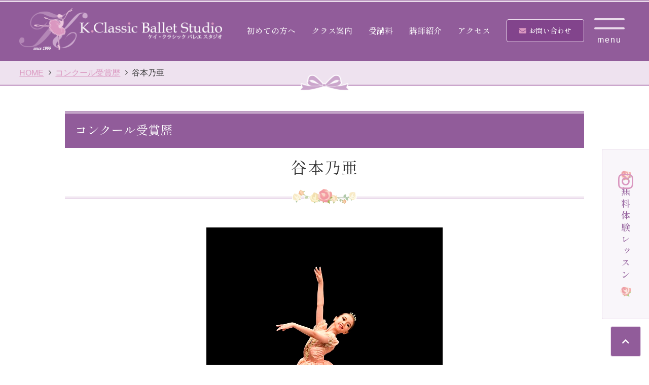

--- FILE ---
content_type: text/html; charset=UTF-8
request_url: https://www.k-c-b-s.com/concours/2016/post_38/
body_size: 15811
content:
<!DOCTYPE html>
<html lang="ja">
<head prefix="og: http://ogp.me/ns# fb: http://ogp.me/ns/fb# article: http://ogp.me/ns/article#">
<meta charset=utf-8>
<!-- <head> 直後タグ -->
<!-- Global site tag (gtag.js) - Google Analytics -->
<script async src="https://www.googletagmanager.com/gtag/js?id=UA-58064246-26"></script>
<script>
  window.dataLayer = window.dataLayer || [];
  function gtag(){dataLayer.push(arguments);}
  gtag('js', new Date());
  gtag('config', 'UA-58064246-26');
</script>
<meta name="viewport" content="width=device-width, initial-scale=1.0">
<link rel="canonical" href="https://www.k-c-b-s.com/concours/2016/post_38/"><script type="application/ld+json">
{
  "@context":"http://schema.org",
  "@type":"BreadcrumbList",
  "itemListElement":[
    {
      "@type":"ListItem",
      "position": 1,
      "item":{
        "@id":"https://www.k-c-b-s.com/",
        "name": "HOME"      }
    },
    {
      "@type":"ListItem",
      "position": 2,
      "item":{
        "@id":"https://www.k-c-b-s.com/concours/",
        "name": "コンクール受賞歴"      }
    },
    {
      "@type":"ListItem",
      "position": 3,
      "item":{
        "@id":"https://www.k-c-b-s.com/concours/2016/post_38/",
        "name": "谷本乃亜"      }
    }
  ]
}
</script>
<title>谷本乃亜 | 京都市でバレエ教室なら【K.Classic Ballet Studio -ケイクラシックバレエスタジオ】へ</title>
<meta name="description" content="京都市にある【K.Classic Ballet Studio-ケイクラシックバレエスタジオ】は京都で唯一ボーイズクラスもある、ベビーレッスンから大人まで、通えるバレエ教室です。">
<meta property="og:type" content="article">
<meta property="og:url" content="https://www.k-c-b-s.com/concours/2016/post_38/">
<meta property="og:site_name" content="京都市でバレエ教室なら【K.Classic Ballet Studio -ケイクラシックバレエスタジオ】へ">
<meta property="og:title" content="谷本乃亜">
<meta property="og:description" content="京都市にある【K.Classic Ballet Studio-ケイクラシックバレエスタジオ】は京都で唯一ボーイズクラスもある、ベビーレッスンから大人まで、通えるバレエ教室です。">
<meta property="og:image" content="https://www.k-c-b-s.com/concours/upload_images/noa2016.jpg">
<meta name="twitter:card" content="summary_large_image">
<link href="/cmn/images/icon.ico" rel="shortcut icon" type="image/x-icon">
<link rel="apple-touch-icon" href="/cmn/images/apple-touch-icon.png" />
<link href="https://www.k-c-b-s.com/mt-static/front/css/fontawesome/css/all.min.css" rel="stylesheet" media="all">
<script src="https://www.k-c-b-s.com/cmn/js/externalJsUrl.js"></script>
<script src="https://www.k-c-b-s.com/mt-static/front/js/jquery/jquery.js"></script>
<script src="https://www.k-c-b-s.com/mt-static/front/js/jquery/jquery.matchHeight.js"></script>
<link href="https://www.k-c-b-s.com/mt-static/front/js/slick/slick.css" rel="stylesheet" media="all">
<link href="https://www.k-c-b-s.com/mt-static/front/js/slick/slick-theme.css" rel="stylesheet" media="all">
<script src="https://www.k-c-b-s.com/mt-static/front/js/slick/slick.js"></script>
<link href="https://www.k-c-b-s.com/cmn/css/bootstrap-reboot.css" rel="stylesheet" media="all">
<link href="https://www.k-c-b-s.com/cmn/css/cmn.scss" rel="stylesheet" media="all">
<script src="https://www.k-c-b-s.com/cmn/js/cmn.js"></script>
<script type="text/javascript" src="https://www.k-c-b-s.com/cmn/js/modaal.min.js"></script>
<link rel="stylesheet" href="https://www.k-c-b-s.com/cmn/css/modaal.min.css" />
<script type="text/javascript" src="https://www.k-c-b-s.com/cmn/js/delighters.js"></script>
<script type="text/javascript" src="https://www.k-c-b-s.com/cmn/js/ofi.min.js"></script>
<link href="https://cdnjs.cloudflare.com/ajax/libs/lightbox2/2.7.1/css/lightbox.css" rel="stylesheet">
<script src="https://cdnjs.cloudflare.com/ajax/libs/lightbox2/2.7.1/js/lightbox.min.js" type="text/javascript"></script>
<script type="text/javascript" src="https://www.k-c-b-s.com/calendar/js/eventCalenderCmn.js" charset="utf-8"></script>
<script type="text/javascript" src="https://www.k-c-b-s.com/calendar/js/eventCalenderPage.js" charset="utf-8"></script>
<link href="https://www.k-c-b-s.com/calendar/css/eventCalender.css" rel="stylesheet" type="text/css" media="all" />
<script type="text/javascript" src="https://www.k-c-b-s.com/cmn/include_parts/js/includeParts.js" charset="utf-8"></script>
<!-- </head> 直前タグ -->
</head>
<body id="anchorTop">
<!-- <body> 直後タグ -->
<div id="pageId-31" class="page_type_formatted_detail">
<div id="container">
<header id="site_header">
<!--<div id="site_header_title">ロゴ</div>
<div id="site_header_access">
<span class="site_header_access_block">東京都〇〇区〇〇 〇-〇-〇</span>
<span class="site_header_access_block">〇〇〇〇〇 〇F</span>
</div>-->
<div id="site_header_title">
    <a href="/"><img src="/cmn/images/logo.png" alt="K.Classic Ballet Studio -ケイクラシックバレエスタジオ"></a>
            <a href="https://www.instagram.com/kayo.ki/" target="_blank"><i class="fab fa-instagram"></i></a>
</div>
<div id="main_nav">
<div id="main_nav_btn">
<a class="menubar">
    <span class="menubar_line menubar_line_top"></span>
    <span class="menubar_line menubar_line_center"></span>
    <span class="menubar_line menubar_line_bottom"></span>
</a>
</div>
<div class="main_nav_menu header"><nav class="main_nav_menu_inner">
<div class="site_header_menu">
  <ul class="main_nav">
      <li><a href="/first/">初めての方へ</a></li>
      <li><a href="/class/">クラス案内</a></li>
      <li><a href="/price/">受講料</a></li>
      <li><a href="/instructor/">講師紹介</a></li>
      <li><a href="/access/">アクセス</a></li>
  </ul>
  <div class="cmn_info">
      <div class="row-30 justify-content-lg-center">
            <div class="cmn_btn">
                <a href="/inqfm/general/" class="btn"><i class="fas fa-envelope"></i><span>お問い合わせ</span></a>
            </div>
    </div>
      <div class="cmn_cv">
        <a href="/trial/" class="btn pc_only"><span>無料体験レッスン</span></a>
      </div>
      <div class="cmn_sns">
          <!--<a href="#" target="_blank"><i class="fab fa-twitter"></i></a>-->
          <a href="https://www.facebook.com/KClassic-Ballet-Studio-1576403312647477/" target="_blank"><i class="fab fa-facebook"></i></a>
          <a href="https://www.instagram.com/kayo.ki/" target="_blank"><i class="fab fa-instagram"></i></a>
      </div>
  </div>
</div>
</nav></div>
<div class="main_nav_menu drawer"><nav class="main_nav_menu_inner">
<div class="site_header_menu">
  <ul class="main_nav">
      <li><a href="/">ホーム</a></li>
      <li class="trial"><a href="/trial/">無料体験レッスンについて</a></li>
      <li><a href="/first/">初めての方へ</a></li>
      <li><a href="/class/">クラス案内</a></li>
      <li><a href="/price/">受講料</a></li>
      <li><a href="/instructor/">講師紹介</a></li>
      <li><a href="/access/">アクセス</a></li>
          <li><a href="/photo/">フォトギャラリー</a></li>
          <li><a href="/concours/">コンクール受賞歴</a></li>
          <li><a href="/qa/">よくある質問</a></li>
          <li><a href="/schedule/">レッスンスケジュール</a></li>
          <li><a href="/news/">お知らせ</a></li>
          <li><a href="/blog/">ブログ</a></li>
          <li><a href="/privacy_policy/">プライバシーポリシー</a></li>
  </ul>
  <div class="cmn_info">
          <a href="/"><img src="/cmn/images/logo.png" class="cmn_logo" alt="K.Classic Ballet Studio -ケイクラシックバレエスタジオ"></a>
          <p class="cmn_tel">tel:090-2592-3978</p>
          <p class="cmn_address">※セールスなどの営業の電話はお断りします。<br>体験レッスンの方のみおかけ下さい。</p>
      <div class="row-30 justify-content-lg-center">
            <div class="cmn_btn">
                <a href="/inqfm/general/" class="btn"><i class="fas fa-envelope"></i><span>お問い合わせ</span></a>
            </div>
            <div class="cmn_btn">
                <a href="https://www.instagram.com/k.classic_ballet_studio/" class="btn" target="_blank"><i class="fab fa-instagram"></i><span>生徒専用 Instagram</span></a>
            </div>
    </div>
      <div class="cmn_cv">
        <a href="/trial/" class="btn pc_only"><span>無料体験レッスン</span></a>
      </div>
      <div class="cmn_sns">
          <!--<a href="#" target="_blank"><i class="fab fa-twitter"></i></a>-->
          <a href="https://www.facebook.com/KClassic-Ballet-Studio-1576403312647477/" target="_blank"><i class="fab fa-facebook"></i></a>
          <a href="https://www.instagram.com/kayo.ki/" target="_blank"><i class="fab fa-instagram"></i></a>
      </div>
  </div>
</div>
</nav></div>
</div><!-- / main_nav -->
</header><!-- / site_header -->
<div id="site_header_space"></div>
<nav id="breadcrumb"><ol>
<li><a href="https://www.k-c-b-s.com/">HOME</a></li>
<li><a href="https://www.k-c-b-s.com/concours/">コンクール受賞歴</a></li>
<li>谷本乃亜</li>
</ol></nav>
<div id="colmunContainer" >
<div id="main_col">
<div class="block_ttl">
<div class="content_size">
<p class="title_m">コンクール受賞歴</p>
<h1 class="title_l">谷本乃亜</h1>
</div>
</div>
<div class="content_size">
<div class="formatted_entry cf">
<ul class="slider">
    <li><img src="https://www.k-c-b-s.com/concours/upload_images/noa2016.jpg" alt=""></li>
    
    
</ul>
<ul class="thumb">
    <li class="thumbImg"><img src="https://www.k-c-b-s.com/concours/upload_images/noa2016.jpg" alt=""></li>
    
    
</ul>
<script>
    $(function(){
        $('.slider').slick({
            autoplay:true,
            slidesToShow: 1,
            slidesToScroll: 1,
            arrows: false,
            fade: true,
            asNavFor: '.thumb'
        });
        $('.thumb').slick({
            slidesToShow: 2,
            // slidesToShow: 1, //1枚だけ見せる場合
            slidesToScroll: 1,
            asNavFor: '.slider',
            dots: true,
            centerMode: true,
            centerPadding : '60px',
            focusOnSelect: true
        });
        $('.slider').on('beforeChange', function(event, slick, currentSlide, nextSlide){
            if ($('.thumb .thumbImg').length < 4) {
                $('.thumb').slick('slickSetOption', 'centerMode', true, true);
            }
        });
        if ($('.thumb .thumbImg').length < 2) {
            $('.thumb').hide();
        }
    });
</script>
<div class="gallery_detail">
    <div class="gallery_detail_txt">
            <p><div>
    ・Japan Ballet Conpetition金沢2016</div>
<div>
    小４、５年部門</div>
<div>
    白鳥の湖よりパ・ド・トロワのVa.</div>
<div>
    第15位　奨励賞</div>
<div>
    &nbsp;</div>
</p>
    </div><!-- class="gallery_detail_txt" -->
    <div class="gallery_detail_info">
        <table>
        <tbody>
            <!-- name="gItem" -->
        </tbody>
        </table>
    </div><!-- class="gallery_detail_info" -->
</div><!-- class="gallery_detail" -->
</div><!-- class="formatted_entry" -->
</div><!-- class="content_size" -->
</div><!-- / id="main_col" -->
<div id="side_col">
<div class="side_col_menu side_colCategory">
<h3 class="title_l">カテゴリ</h3>
<ul>
<li><a href="https://www.k-c-b-s.com/concours/2022/">2022年</a>
</li>
<li><a href="https://www.k-c-b-s.com/concours/2021/">2021年</a>
</li>
<li><a href="https://www.k-c-b-s.com/concours/2020/">2020年</a>
</li>
<li><a href="https://www.k-c-b-s.com/concours/2019/">2019年</a>
</li>
<li><a href="https://www.k-c-b-s.com/concours/2018/">2018年</a>
</li>
<li><a href="https://www.k-c-b-s.com/concours/2017/">2017年</a>
</li>
<li><a href="https://www.k-c-b-s.com/concours/2016/">2016年</a>
</li>
<li><a href="https://www.k-c-b-s.com/concours/2015/">2015年</a>
</li>
<li><a href="https://www.k-c-b-s.com/concours/2014/">2014年</a>
</li>
<li><a href="https://www.k-c-b-s.com/concours/2013/">2013年</a>
</li>
<li><a href="https://www.k-c-b-s.com/concours/2012/">2012年</a>
</li>
<li><a href="https://www.k-c-b-s.com/concours/2011/">2011年</a>
</li>
<li><a href="https://www.k-c-b-s.com/concours/2010/">2010年</a>
</li>
<li><a href="https://www.k-c-b-s.com/concours/2009/">2009年</a>
</li>
<li><a href="https://www.k-c-b-s.com/concours/2008/">2008年</a>
</li>
<li><a href="https://www.k-c-b-s.com/concours/2006/">2006年</a>
</li>
</li>
<li><a href="https://www.k-c-b-s.com/concours/2023-1/">2023年</a>
</li>
</ul>
</div>
<br />
<b>Warning</b>:  readfile(/home/tls-cms014/www/tls-o-k-c-b-s/concours/cmn/template/side_col_entry.php): failed to open stream: No such file or directory in <b>/home/tls-cms014/www/tls-o-k-c-b-s/concours/2016/post_38/index.php</b> on line <b>144</b><br />
</div><!-- / id="side_col" -->
</div><!-- / id="colmunContainer" -->
</div><!-- / id="container" -->
<footer id="site_footer">
            <div>
                <div class="site_header_menu">
  <ul class="main_nav">
      <li><a href="/">ホーム</a></li>
      <li class="trial"><a href="/trial/">無料体験レッスンについて</a></li>
      <li><a href="/first/">初めての方へ</a></li>
      <li><a href="/class/">クラス案内</a></li>
      <li><a href="/price/">受講料</a></li>
      <li><a href="/instructor/">講師紹介</a></li>
      <li><a href="/access/">アクセス</a></li>
          <li><a href="/photo/">フォトギャラリー</a></li>
          <li><a href="/concours/">コンクール受賞歴</a></li>
          <li><a href="/qa/">よくある質問</a></li>
          <li><a href="/schedule/">レッスンスケジュール</a></li>
          <li><a href="/news/">お知らせ</a></li>
          <li><a href="/blog/">ブログ</a></li>
          <li><a href="/privacy_policy/">プライバシーポリシー</a></li>
  </ul>
  <div class="cmn_info">
          <a href="/"><img src="/cmn/images/logo.png" class="cmn_logo" alt="K.Classic Ballet Studio -ケイクラシックバレエスタジオ"></a>
          <p class="cmn_tel">tel:090-2592-3978</p>
          <p class="cmn_address">※セールスなどの営業の電話はお断りします。<br>体験レッスンの方のみおかけ下さい。</p>
      <div class="row-30 justify-content-lg-center">
            <div class="cmn_btn">
                <a href="/inqfm/general/" class="btn"><i class="fas fa-envelope"></i><span>お問い合わせ</span></a>
            </div>
            <div class="cmn_btn">
                <a href="https://www.instagram.com/k.classic_ballet_studio/" class="btn" target="_blank"><i class="fab fa-instagram"></i><span>生徒専用 Instagram</span></a>
            </div>
    </div>
      <div class="cmn_cv">
        <a href="/trial/" class="btn pc_only"><span>無料体験レッスン</span></a>
      </div>
      <div class="cmn_sns">
          <!--<a href="#" target="_blank"><i class="fab fa-twitter"></i></a>-->
          <a href="https://www.facebook.com/KClassic-Ballet-Studio-1576403312647477/" target="_blank"><i class="fab fa-facebook"></i></a>
          <a href="https://www.instagram.com/kayo.ki/" target="_blank"><i class="fab fa-instagram"></i></a>
      </div>
  </div>
</div>
            </div>
            <div id="copyright">
                <small>&copy; K.Classic Ballet Studio.</small>
            </div>
</footer>
<a id="to_top_btn" href="#anchorTop"><i class="fas fa-chevron-up"></i></a>
</div><!-- / id="pageId-*" -->
<!-- </body> 直前タグ -->
<script>
  objectFitImages();
</script>
</body>
</html>


--- FILE ---
content_type: text/html
request_url: https://www.k-c-b-s.com/cmn/include_parts/parts/contactbnr/souce.html
body_size: 687
content:
<div class="bnr_typeB">
    <div class="bnr_wrap">
        <div class="bnr_cont">
            <h2 class="bnr_ttl ff_srf mb_s"><span class="txt_l ta_c ff_srf">お申し込み・お問い合わせはこちら</span><br><span class="color_typeH ff_en"><i class="fas fa-phone-alt txt_ll"></i> 090-2592-3978</span></h2>
            <p class="txt_s">レッスン中は出られない事もありますので、留守電にお名前と連絡先を残して頂けると、後ほど、折り返しお電話致します。</p>
            <p class="ta_c mb_0"><a href="/inqfm/general/" class="btn mb_0">お問い合わせフォームはこちら</a></p>
        </div>
        <div class="bnr_img">
            <img src="/upload_images/top_img_trial.jpg" alt="">
        </div>
    </div>
</div>

--- FILE ---
content_type: text/html
request_url: https://www.k-c-b-s.com/cmn/include_parts/parts/trialbnr/souce.html
body_size: 361
content:
<div class="bnr_typeB">
    <div class="bnr_wrap">
        <div class="bnr_cont">
            <h2 class="bnr_ttl ff_srf mb_s"><small>まずは<br></small><span class="color_typeH">無料</span>体験レッスン!</h2>
            <p class="ta_c mb_0"><a href="/trial/" class="btn mb_0">くわしくはこちら</a></p>
        </div>
        <div class="bnr_img">
            <img src="/upload_images/top_img_trial.jpg" alt="">
        </div>
    </div>
</div>

--- FILE ---
content_type: text/html
request_url: https://www.k-c-b-s.com/cmn/include_parts/parts/classlist/souce.html
body_size: 4582
content:
<div class="row-40 tb-row-20 sp-row-10">
            <div class="col-lg-4 col-tb-6 col-sp-6 mb_m" data-deligheter>
                <a href="/class/baby/" class="td_none">
                    <div class="bnr_typeA">
                        <div class="bnr_wrap">
                            <div class="bnr_img">
                                <img src="/upload_images/top_img_class01.jpg" alt="" >
                            </div>
                            <div class="bnr_cont">
                                <h2 class="bnr_ttl ff_en">Baby class</h2>
                                <h3 class="bnr_subttl ff_srf">ベビークラス<br><small>(小学生以下)</small></h3>
                            </div>
                        </div>
                    </div>
                </a>
            </div>
            <div class="col-lg-4 col-tb-6 col-sp-6 mb_m" data-deligheter>
                <a href="/class/jra/" class="td_none">
                    <div class="bnr_typeA">
                        <div class="bnr_wrap">
                            <div class="bnr_img">
                                <img src="/upload_images/top_img_class02.jpg" alt="" >
                            </div>
                            <div class="bnr_cont">
                                <h2 class="bnr_ttl ff_en">Jr. A class</h2>
                                <h3 class="bnr_subttl ff_srf">ジュニアAクラス<br><small>(中学生)</small></h3>
                            </div>
                        </div>
                    </div>
                </a>
            </div>
            <div class="col-lg-4 col-tb-6 col-sp-6 mb_m" data-deligheter>
                <a href="/class/jrb/" class="td_none">
                    <div class="bnr_typeA">
                        <div class="bnr_wrap">
                            <div class="bnr_img">
                                <img src="/upload_images/top_img_class03.jpg" alt="" >
                            </div>
                            <div class="bnr_cont">
                                <h2 class="bnr_ttl ff_en">Jr. B class</h2>
                                <h3 class="bnr_subttl ff_srf">ジュニアBクラス<br><small>(小学校高学年)</small></h3>
                            </div>
                        </div>
                    </div>
                </a>
            </div>
            <div class="col-lg-4 col-tb-6 col-sp-6 mb_m" data-deligheter>
                <a href="/class/jrc/" class="td_none">
                    <div class="bnr_typeA">
                        <div class="bnr_wrap">
                            <div class="bnr_img">
                                <img src="/upload_images/top_img_class04.jpg" alt="" >
                            </div>
                            <div class="bnr_cont">
                                <h2 class="bnr_ttl ff_en">Jr. C class</h2>
                                <h3 class="bnr_subttl ff_srf">ジュニアCクラス<br><small>(小学校低学年)</small></h3>
                            </div>
                        </div>
                    </div>
                </a>
            </div>
            <div class="col-lg-4 col-tb-6 col-sp-6 mb_m" data-deligheter>
                <a href="/class/jrh/" class="td_none">
                    <div class="bnr_typeA">
                        <div class="bnr_wrap">
                            <div class="bnr_img">
                                <img src="/upload_images/top_img_class05.jpg" alt="" >
                            </div>
                            <div class="bnr_cont">
                                <h2 class="bnr_ttl ff_en">High school,<br>Adult class</h2>
                                <h3 class="bnr_subttl ff_srf">高校生・一般クラス</h3>
                            </div>
                        </div>
                    </div>
                </a>
            </div>
            <div class="col-lg-4 col-tb-6 col-sp-6 mb_m" data-deligheter>
                <a href="/class/adultbeg/" class="td_none">
                    <div class="bnr_typeA">
                        <div class="bnr_wrap">
                            <div class="bnr_img">
                                <img src="/upload_images/top_img_class06.jpg" alt="" >
                            </div>
                            <div class="bnr_cont">
                                <h2 class="bnr_ttl ff_en">Adult beginner<br>class</h2>
                                <h3 class="bnr_subttl ff_srf">成人初心者クラス</h3>
                            </div>
                        </div>
                    </div>
                </a>
            </div>
        </div>

--- FILE ---
content_type: text/css;charset=UTF-8
request_url: https://www.k-c-b-s.com/cmn/css/cmn.scss
body_size: 153029
content:
@charset "UTF-8";
@import url("https://fonts.googleapis.com/css2?family=Cardo:wght@400;700&family=Shippori+Mincho:wght@400;500&display=swap");
/*================================================================================
    0.変数
        1.1 カラー その他設定
        1.2 レイアウト設定
        1.3 ブレイクポイント設定
    1.デフォルト設定 共通パーツ設定　共通css設定
        1.1 デフォルト設定
        1.2 共通パーツ
        1.3 共通css
    2.共通ページコンテンツ
        1.1 共通レイアウト設定
        1.2 全体
        1.3 ヘッダー
        1.4 フッター
        1.5 メインイメージ
        1.6 メインカラム
        1.7 サイドカラム
    3.各デフォルトコンテンツ
        1.1 アクセス
        1.2 お問い合わせ
    3.各追加コンテンツ サイト作成時ここに追加していく
        1.1 
        1.2 
================================================================================*/
/*    fontAwesomeブランドカラー　*/
/*
.fa-instagram{
    color: #d6249f;
    &:before{
        opacity: 1;
        -webkit-background-clip: text;
        -webkit-text-fill-color: transparent;
        background-image: radial-gradient(circle at 30% 107%, #fdf497 0%, #fdf497 5%, #fd5949 45%,#d6249f 60%,#285AEB 90%);
    }                    
}
.fa-twitter{
    color:#1DA1F2;
}
.fa-facebook{
    // color:#1877f2;
}
.fa-line{
    color:#07b53b;
}
.fa-youtube{
    color:#DA1725;
}
*/
/*------------------------------------------------------------------------------
    デフォルト設定 共通パーツ設定　共通css設定
------------------------------------------------------------------------------*/
/*  
  デフォルト設定
------------------------------------------------------------*/
html {
  font-size: 10px;
}

body {
  position: relative;
  font-family: "游ゴシック体", YuGothic, "游ゴシック", "Yu Gothic", "メイリオ", sans-serif;
  font-weight: 500;
  background-color: white;
  color: #333333;
  line-height: 1.7;
  overflow-x: hidden;
}
@media only screen and (min-width: 1024px) {
  body {
    font-size: 1.6rem;
  }
}
@media screen and (min-width: 768px) and (max-width: 1023px) {
  body {
    font-size: 1.5rem;
  }
}
@media only screen and (max-width: 767px) {
  body {
    font-size: 1.4rem;
  }
}

a {
  color: #da97c0;
  text-decoration: underline;
  outline: none;
}
a:hover {
  text-decoration: underline;
}

h1,
h2,
h3,
h4,
h5,
h6 {
  font-size: 1.6rem;
  font-weight: normal;
  margin: 0;
}

p {
  margin-bottom: 1.6rem;
}

ol,
ul {
  padding: 1.6rem;
}

img {
  max-width: 100%;
  height: auto;
}

BODY.edit-entry .image-left,
.image-left {
  float: left;
  margin: 0 2rem 2rem 0;
}
@media only screen and (max-width: 1023px) {
  BODY.edit-entry .image-left,
  .image-left {
    float: none;
    display: block;
    margin: 0 auto 1rem;
  }
}

BODY.edit-entry .image-right,
.image-right {
  float: right;
  margin: 0 0 2rem 2rem;
}
@media only screen and (max-width: 1023px) {
  BODY.edit-entry .image-right,
  .image-right {
    float: none;
    display: block;
    margin: 0 auto 1rem;
  }
}

BODY.edit-entry .image-center,
.image-center {
  display: block;
  margin: 0 auto 2rem;
}
@media only screen and (max-width: 1023px) {
  BODY.edit-entry .image-center,
  .image-center {
    margin: 0 auto 1rem;
  }
}

a:hover img, a:active img {
  opacity: 0.7;
  text-decoration: none !important;
}
a:hover img.noeffect, a:active img.noeffect {
  opacity: 1 !important;
  text-decoration: none;
}

/*  
  共通パーツ
------------------------------------------------------------*/
dl.dl_table {
  box-sizing: border-box;
  background: #eee2ef;
  border-right: 1px solid #eadbeb;
  border-bottom: 1px solid #eadbeb;
  border-left: 1px solid #eadbeb;
}
dl.dl_table dt,
dl.dl_table dd {
  box-sizing: border-box;
  padding: 0.3em 0.3em 0 0.3em;
  border-top: 1px solid #eadbeb;
}
dl.dl_table dt {
  width: 20%;
  float: left;
}
dl.dl_table dd {
  background: white;
  margin-left: 20%;
  margin-bottom: 0;
  padding-bottom: 0.3em;
  border-left: 1px solid #eadbeb;
}
@media only screen and (max-width: 767px) {
  dl.dl_table {
    margin-top: 0.3em;
    background: none;
    border-right: none;
    border-bottom: none;
    border-left: none;
  }
  dl.dl_table dt,
  dl.dl_table dd {
    padding: 0;
    border-top: none;
  }
  dl.dl_table dt {
    width: auto;
    float: none;
  }
  dl.dl_table dd {
    background: none;
    margin-left: 0;
    margin-bottom: 1em;
    padding-bottom: 0;
    border-left: none;
  }
}

dl.dl_table_no_border {
  box-sizing: border-box;
  background: none;
  border-right: 0 none black;
  border-bottom: 0 none black;
  border-left: 0 none black;
}
dl.dl_table_no_border dt,
dl.dl_table_no_border dd {
  box-sizing: border-box;
  padding: 0.3em 0.3em 0 0.3em;
  border-top: 0 none black;
}
dl.dl_table_no_border dt {
  width: 20%;
  float: left;
}
dl.dl_table_no_border dd {
  background: none;
  margin-left: 20%;
  margin-bottom: 0;
  padding-bottom: 0.3em;
  border-left: 0 none black;
}
@media only screen and (max-width: 767px) {
  dl.dl_table_no_border {
    margin-top: 0.3em;
    background: none;
    border-right: none;
    border-bottom: none;
    border-left: none;
  }
  dl.dl_table_no_border dt,
  dl.dl_table_no_border dd {
    padding: 0;
    border-top: none;
  }
  dl.dl_table_no_border dt {
    width: auto;
    float: none;
  }
  dl.dl_table_no_border dd {
    background: none;
    margin-left: 0;
    margin-bottom: 1em;
    padding-bottom: 0;
    border-left: none;
  }
}

dl.dl_table_access {
  box-sizing: border-box;
  background: none;
  border-right: 0 none black;
  border-bottom: 0 none black;
  border-left: 0 none black;
}
dl.dl_table_access dt,
dl.dl_table_access dd {
  box-sizing: border-box;
  padding: 0.3em 0.3em 0 0.3em;
  border-top: 0 none black;
}
dl.dl_table_access dt {
  width: 7em;
  float: left;
}
dl.dl_table_access dd {
  background: none;
  margin-left: 7em;
  margin-bottom: 0;
  padding-bottom: 0.3em;
  border-left: 0 none black;
}
@media only screen and (max-width: 767px) {
  dl.dl_table_access {
    margin-top: 0.3em;
    background: none;
    border-right: none;
    border-bottom: none;
    border-left: none;
  }
  dl.dl_table_access dt,
  dl.dl_table_access dd {
    padding: 0;
    border-top: none;
  }
  dl.dl_table_access dt {
    width: auto;
    float: none;
  }
  dl.dl_table_access dd {
    background: none;
    margin-left: 0;
    margin-bottom: 1em;
    padding-bottom: 0;
    border-left: none;
  }
}

.responsive_table {
  display: table;
  width: 100%;
  border-style: solid;
  border-color: #eadbeb;
  border-width: 1px;
  border-bottom: none;
  border-left: none;
  border-right: none;
}
.responsive_table .responsive_table_row {
  display: table-row;
}
.responsive_table .responsive_table_title,
.responsive_table .responsive_table_data {
  display: table-cell;
  padding: 3rem 2rem;
  border-style: solid;
  border-color: #eadbeb;
  border-width: 1px;
  border-top: none;
  border-right: none;
  border-left: none;
  vertical-align: top;
}
.responsive_table .responsive_table_title {
  background-color: #f9f6fa;
  width: 20%;
  font-weight: 500;
  vertical-align: top;
  font-family: 'Shippori Mincho', 游明朝, "Yu Mincho", YuMincho, "Hiragino Mincho ProN", "Hiragino Mincho Pro", HGS明朝E, メイリオ, Meiryo, serif;
}
.responsive_table .responsive_table_data {
  background-color: white;
}
@media only screen and (max-width: 767px) {
  .responsive_table {
    display: block;
    border-top: none;
    border-top: 1px solid #eadbeb;
    padding-top: 1.6rem;
    border-right: none;
  }
  .responsive_table tbody {
    display: block;
  }
  .responsive_table .responsive_table_row {
    display: block;
    margin-bottom: 1.8rem;
    padding-bottom: 1.8rem;
    border-bottom: 1px solid #eadbeb;
  }
  .responsive_table .responsive_table_title,
  .responsive_table .responsive_table_data {
    display: block;
    padding: 0;
    border-bottom: none;
    border-left: none;
  }
  .responsive_table .responsive_table_title {
    background-color: transparent;
    width: auto;
  }
  .responsive_table .responsive_table_data {
    background-color: transparent;
  }
}

.responsive_table_no_border {
  display: table;
  width: 100%;
  border-style: none;
  border-color: white;
  border-width: 1px;
  border-bottom: none;
  border-left: none;
  border-right: none;
}
.responsive_table_no_border .responsive_table_row {
  display: table-row;
}
.responsive_table_no_border .responsive_table_title,
.responsive_table_no_border .responsive_table_data {
  display: table-cell;
  padding: 0.3em;
  border-style: none;
  border-color: white;
  border-width: 1px;
  border-top: none;
  border-right: none;
  border-left: none;
  vertical-align: top;
}
.responsive_table_no_border .responsive_table_title {
  background-color: none;
  width: 20%;
  font-weight: 500;
  vertical-align: top;
  font-family: 'Shippori Mincho', 游明朝, "Yu Mincho", YuMincho, "Hiragino Mincho ProN", "Hiragino Mincho Pro", HGS明朝E, メイリオ, Meiryo, serif;
}
.responsive_table_no_border .responsive_table_data {
  background-color: none;
}
@media only screen and (max-width: 767px) {
  .responsive_table_no_border {
    display: block;
    border-top: none;
    border-top: 1px solid #eadbeb;
    padding-top: 1.6rem;
    border-right: none;
  }
  .responsive_table_no_border tbody {
    display: block;
  }
  .responsive_table_no_border .responsive_table_row {
    display: block;
    margin-bottom: 1.8rem;
    padding-bottom: 1.8rem;
    border-bottom: 1px solid #eadbeb;
  }
  .responsive_table_no_border .responsive_table_title,
  .responsive_table_no_border .responsive_table_data {
    display: block;
    padding: 0;
    border-bottom: none;
    border-left: none;
  }
  .responsive_table_no_border .responsive_table_title {
    background-color: transparent;
    width: auto;
  }
  .responsive_table_no_border .responsive_table_data {
    background-color: transparent;
  }
}

@media only screen and (min-width: 1024px) {
  .page_type_access_entry_list .formatted_entry_contaier.blog_list_typeA .formatted_entry,
  .page_type_access_detail .formatted_entry_contaier.blog_list_typeA .formatted_entry, .page_type_formatted_entry_list .formatted_entry_contaier.blog_list_typeA .formatted_entry,
  .page_type_formatted_archive_entry_list .formatted_entry_contaier.blog_list_typeA .formatted_entry,
  .page_type_formatted_detail .formatted_entry_contaier.blog_list_typeA .formatted_entry {
    padding: 20px 0;
  }
}
@media screen and (min-width: 768px) and (max-width: 1023px) {
  .page_type_access_entry_list .formatted_entry_contaier.blog_list_typeA .formatted_entry,
  .page_type_access_detail .formatted_entry_contaier.blog_list_typeA .formatted_entry, .page_type_formatted_entry_list .formatted_entry_contaier.blog_list_typeA .formatted_entry,
  .page_type_formatted_archive_entry_list .formatted_entry_contaier.blog_list_typeA .formatted_entry,
  .page_type_formatted_detail .formatted_entry_contaier.blog_list_typeA .formatted_entry {
    padding: 20px 0;
  }
}
@media only screen and (max-width: 767px) {
  .page_type_access_entry_list .formatted_entry_contaier.blog_list_typeA .formatted_entry,
  .page_type_access_detail .formatted_entry_contaier.blog_list_typeA .formatted_entry, .page_type_formatted_entry_list .formatted_entry_contaier.blog_list_typeA .formatted_entry,
  .page_type_formatted_archive_entry_list .formatted_entry_contaier.blog_list_typeA .formatted_entry,
  .page_type_formatted_detail .formatted_entry_contaier.blog_list_typeA .formatted_entry {
    padding: 20px 0;
  }
}
.page_type_access_entry_list .formatted_entry_contaier.blog_list_typeA .formatted_entry:nth-child(even),
.page_type_access_detail .formatted_entry_contaier.blog_list_typeA .formatted_entry:nth-child(even), .page_type_formatted_entry_list .formatted_entry_contaier.blog_list_typeA .formatted_entry:nth-child(even),
.page_type_formatted_archive_entry_list .formatted_entry_contaier.blog_list_typeA .formatted_entry:nth-child(even),
.page_type_formatted_detail .formatted_entry_contaier.blog_list_typeA .formatted_entry:nth-child(even) {
  /*background: $default-light-bg-color;*/
}
@media only screen and (min-width: 1024px) {
  .page_type_access_entry_list .formatted_entry_contaier.blog_list_typeA .formatted_entry .title_blog_list,
  .page_type_access_detail .formatted_entry_contaier.blog_list_typeA .formatted_entry .title_blog_list, .page_type_formatted_entry_list .formatted_entry_contaier.blog_list_typeA .formatted_entry .title_blog_list,
  .page_type_formatted_archive_entry_list .formatted_entry_contaier.blog_list_typeA .formatted_entry .title_blog_list,
  .page_type_formatted_detail .formatted_entry_contaier.blog_list_typeA .formatted_entry .title_blog_list {
    font-size: 2.4rem;
  }
}
@media screen and (min-width: 768px) and (max-width: 1023px) {
  .page_type_access_entry_list .formatted_entry_contaier.blog_list_typeA .formatted_entry .title_blog_list,
  .page_type_access_detail .formatted_entry_contaier.blog_list_typeA .formatted_entry .title_blog_list, .page_type_formatted_entry_list .formatted_entry_contaier.blog_list_typeA .formatted_entry .title_blog_list,
  .page_type_formatted_archive_entry_list .formatted_entry_contaier.blog_list_typeA .formatted_entry .title_blog_list,
  .page_type_formatted_detail .formatted_entry_contaier.blog_list_typeA .formatted_entry .title_blog_list {
    font-size: 2rem;
  }
}
@media only screen and (max-width: 767px) {
  .page_type_access_entry_list .formatted_entry_contaier.blog_list_typeA .formatted_entry .title_blog_list,
  .page_type_access_detail .formatted_entry_contaier.blog_list_typeA .formatted_entry .title_blog_list, .page_type_formatted_entry_list .formatted_entry_contaier.blog_list_typeA .formatted_entry .title_blog_list,
  .page_type_formatted_archive_entry_list .formatted_entry_contaier.blog_list_typeA .formatted_entry .title_blog_list,
  .page_type_formatted_detail .formatted_entry_contaier.blog_list_typeA .formatted_entry .title_blog_list {
    font-size: 2rem;
  }
}
.page_type_access_entry_list .formatted_entry_contaier.blog_list_typeA .formatted_entry .title_blog_list a,
.page_type_access_detail .formatted_entry_contaier.blog_list_typeA .formatted_entry .title_blog_list a, .page_type_formatted_entry_list .formatted_entry_contaier.blog_list_typeA .formatted_entry .title_blog_list a,
.page_type_formatted_archive_entry_list .formatted_entry_contaier.blog_list_typeA .formatted_entry .title_blog_list a,
.page_type_formatted_detail .formatted_entry_contaier.blog_list_typeA .formatted_entry .title_blog_list a {
  color: #333333;
  text-decoration: none;
}
.page_type_access_entry_list .formatted_entry_contaier.blog_list_typeA .formatted_entry .title_blog_list a:hover,
.page_type_access_detail .formatted_entry_contaier.blog_list_typeA .formatted_entry .title_blog_list a:hover, .page_type_formatted_entry_list .formatted_entry_contaier.blog_list_typeA .formatted_entry .title_blog_list a:hover,
.page_type_formatted_archive_entry_list .formatted_entry_contaier.blog_list_typeA .formatted_entry .title_blog_list a:hover,
.page_type_formatted_detail .formatted_entry_contaier.blog_list_typeA .formatted_entry .title_blog_list a:hover {
  opacity: 0.7;
}
.page_type_access_entry_list .formatted_entry_contaier.blog_list_typeA .formatted_entry .formatted_entry_float_l .formatted_entry_col_img,
.page_type_access_detail .formatted_entry_contaier.blog_list_typeA .formatted_entry .formatted_entry_float_l .formatted_entry_col_img, .page_type_formatted_entry_list .formatted_entry_contaier.blog_list_typeA .formatted_entry .formatted_entry_float_l .formatted_entry_col_img,
.page_type_formatted_archive_entry_list .formatted_entry_contaier.blog_list_typeA .formatted_entry .formatted_entry_float_l .formatted_entry_col_img,
.page_type_formatted_detail .formatted_entry_contaier.blog_list_typeA .formatted_entry .formatted_entry_float_l .formatted_entry_col_img {
  float: left;
}
.page_type_access_entry_list .formatted_entry_contaier.blog_list_typeA .formatted_entry .formatted_entry_float_r .formatted_entry_col_img,
.page_type_access_detail .formatted_entry_contaier.blog_list_typeA .formatted_entry .formatted_entry_float_r .formatted_entry_col_img, .page_type_formatted_entry_list .formatted_entry_contaier.blog_list_typeA .formatted_entry .formatted_entry_float_r .formatted_entry_col_img,
.page_type_formatted_archive_entry_list .formatted_entry_contaier.blog_list_typeA .formatted_entry .formatted_entry_float_r .formatted_entry_col_img,
.page_type_formatted_detail .formatted_entry_contaier.blog_list_typeA .formatted_entry .formatted_entry_float_r .formatted_entry_col_img {
  float: right;
}
@media only screen and (min-width: 1024px) {
  .page_type_access_entry_list .formatted_entry_contaier.blog_list_typeA .formatted_entry .formatted_entry_txt,
  .page_type_access_detail .formatted_entry_contaier.blog_list_typeA .formatted_entry .formatted_entry_txt, .page_type_formatted_entry_list .formatted_entry_contaier.blog_list_typeA .formatted_entry .formatted_entry_txt,
  .page_type_formatted_archive_entry_list .formatted_entry_contaier.blog_list_typeA .formatted_entry .formatted_entry_txt,
  .page_type_formatted_detail .formatted_entry_contaier.blog_list_typeA .formatted_entry .formatted_entry_txt {
    margin-bottom: 10px;
  }
}
@media screen and (min-width: 768px) and (max-width: 1023px) {
  .page_type_access_entry_list .formatted_entry_contaier.blog_list_typeA .formatted_entry .formatted_entry_txt,
  .page_type_access_detail .formatted_entry_contaier.blog_list_typeA .formatted_entry .formatted_entry_txt, .page_type_formatted_entry_list .formatted_entry_contaier.blog_list_typeA .formatted_entry .formatted_entry_txt,
  .page_type_formatted_archive_entry_list .formatted_entry_contaier.blog_list_typeA .formatted_entry .formatted_entry_txt,
  .page_type_formatted_detail .formatted_entry_contaier.blog_list_typeA .formatted_entry .formatted_entry_txt {
    margin-bottom: 10px;
  }
}
@media only screen and (max-width: 767px) {
  .page_type_access_entry_list .formatted_entry_contaier.blog_list_typeA .formatted_entry .formatted_entry_txt,
  .page_type_access_detail .formatted_entry_contaier.blog_list_typeA .formatted_entry .formatted_entry_txt, .page_type_formatted_entry_list .formatted_entry_contaier.blog_list_typeA .formatted_entry .formatted_entry_txt,
  .page_type_formatted_archive_entry_list .formatted_entry_contaier.blog_list_typeA .formatted_entry .formatted_entry_txt,
  .page_type_formatted_detail .formatted_entry_contaier.blog_list_typeA .formatted_entry .formatted_entry_txt {
    margin-bottom: 10px;
  }
}
@media only screen and (min-width: 1024px) {
  .page_type_access_entry_list .formatted_entry_contaier.blog_list_typeA .formatted_entry .formatted_entry_float_l .formatted_entry_col_txt,
  .page_type_access_detail .formatted_entry_contaier.blog_list_typeA .formatted_entry .formatted_entry_float_l .formatted_entry_col_txt, .page_type_formatted_entry_list .formatted_entry_contaier.blog_list_typeA .formatted_entry .formatted_entry_float_l .formatted_entry_col_txt,
  .page_type_formatted_archive_entry_list .formatted_entry_contaier.blog_list_typeA .formatted_entry .formatted_entry_float_l .formatted_entry_col_txt,
  .page_type_formatted_detail .formatted_entry_contaier.blog_list_typeA .formatted_entry .formatted_entry_float_l .formatted_entry_col_txt {
    margin-left: calc(30% + 20px);
    margin-bottom: 20px;
  }
}
@media screen and (min-width: 768px) and (max-width: 1023px) {
  .page_type_access_entry_list .formatted_entry_contaier.blog_list_typeA .formatted_entry .formatted_entry_float_l .formatted_entry_col_txt,
  .page_type_access_detail .formatted_entry_contaier.blog_list_typeA .formatted_entry .formatted_entry_float_l .formatted_entry_col_txt, .page_type_formatted_entry_list .formatted_entry_contaier.blog_list_typeA .formatted_entry .formatted_entry_float_l .formatted_entry_col_txt,
  .page_type_formatted_archive_entry_list .formatted_entry_contaier.blog_list_typeA .formatted_entry .formatted_entry_float_l .formatted_entry_col_txt,
  .page_type_formatted_detail .formatted_entry_contaier.blog_list_typeA .formatted_entry .formatted_entry_float_l .formatted_entry_col_txt {
    margin-left: calc(30% + 20px);
    margin-bottom: 20px;
  }
}
@media only screen and (max-width: 767px) {
  .page_type_access_entry_list .formatted_entry_contaier.blog_list_typeA .formatted_entry .formatted_entry_float_l .formatted_entry_col_txt,
  .page_type_access_detail .formatted_entry_contaier.blog_list_typeA .formatted_entry .formatted_entry_float_l .formatted_entry_col_txt, .page_type_formatted_entry_list .formatted_entry_contaier.blog_list_typeA .formatted_entry .formatted_entry_float_l .formatted_entry_col_txt,
  .page_type_formatted_archive_entry_list .formatted_entry_contaier.blog_list_typeA .formatted_entry .formatted_entry_float_l .formatted_entry_col_txt,
  .page_type_formatted_detail .formatted_entry_contaier.blog_list_typeA .formatted_entry .formatted_entry_float_l .formatted_entry_col_txt {
    margin-left: calc(30% + 14px);
    margin-bottom: 10px;
  }
}
.page_type_access_entry_list .formatted_entry_contaier.blog_list_typeA .formatted_entry .formatted_entry_float_r .formatted_entry_col_txt,
.page_type_access_detail .formatted_entry_contaier.blog_list_typeA .formatted_entry .formatted_entry_float_r .formatted_entry_col_txt, .page_type_formatted_entry_list .formatted_entry_contaier.blog_list_typeA .formatted_entry .formatted_entry_float_r .formatted_entry_col_txt,
.page_type_formatted_archive_entry_list .formatted_entry_contaier.blog_list_typeA .formatted_entry .formatted_entry_float_r .formatted_entry_col_txt,
.page_type_formatted_detail .formatted_entry_contaier.blog_list_typeA .formatted_entry .formatted_entry_float_r .formatted_entry_col_txt {
  margin-right: calc(30% + 20px);
}
@media only screen and (max-width: 767px) {
  .page_type_access_entry_list .formatted_entry_contaier.blog_list_typeA .formatted_entry .formatted_entry_float_r .formatted_entry_col_txt,
  .page_type_access_detail .formatted_entry_contaier.blog_list_typeA .formatted_entry .formatted_entry_float_r .formatted_entry_col_txt, .page_type_formatted_entry_list .formatted_entry_contaier.blog_list_typeA .formatted_entry .formatted_entry_float_r .formatted_entry_col_txt,
  .page_type_formatted_archive_entry_list .formatted_entry_contaier.blog_list_typeA .formatted_entry .formatted_entry_float_r .formatted_entry_col_txt,
  .page_type_formatted_detail .formatted_entry_contaier.blog_list_typeA .formatted_entry .formatted_entry_float_r .formatted_entry_col_txt {
    margin-right: calc(30% + 14px);
  }
}
.page_type_access_entry_list .formatted_entry_contaier.blog_list_typeA .formatted_entry .formatted_entry_col_img,
.page_type_access_detail .formatted_entry_contaier.blog_list_typeA .formatted_entry .formatted_entry_col_img, .page_type_formatted_entry_list .formatted_entry_contaier.blog_list_typeA .formatted_entry .formatted_entry_col_img,
.page_type_formatted_archive_entry_list .formatted_entry_contaier.blog_list_typeA .formatted_entry .formatted_entry_col_img,
.page_type_formatted_detail .formatted_entry_contaier.blog_list_typeA .formatted_entry .formatted_entry_col_img {
  width: 30%;
}
.page_type_access_entry_list .formatted_entry_contaier.blog_list_typeA .formatted_entry .formatted_entry_col_img a,
.page_type_access_detail .formatted_entry_contaier.blog_list_typeA .formatted_entry .formatted_entry_col_img a, .page_type_formatted_entry_list .formatted_entry_contaier.blog_list_typeA .formatted_entry .formatted_entry_col_img a,
.page_type_formatted_archive_entry_list .formatted_entry_contaier.blog_list_typeA .formatted_entry .formatted_entry_col_img a,
.page_type_formatted_detail .formatted_entry_contaier.blog_list_typeA .formatted_entry .formatted_entry_col_img a {
  display: block;
  padding-top: 80%;
  position: relative;
  background-color: #eee2ef;
}
.page_type_access_entry_list .formatted_entry_contaier.blog_list_typeA .formatted_entry .formatted_entry_col_img a img,
.page_type_access_detail .formatted_entry_contaier.blog_list_typeA .formatted_entry .formatted_entry_col_img a img, .page_type_formatted_entry_list .formatted_entry_contaier.blog_list_typeA .formatted_entry .formatted_entry_col_img a img,
.page_type_formatted_archive_entry_list .formatted_entry_contaier.blog_list_typeA .formatted_entry .formatted_entry_col_img a img,
.page_type_formatted_detail .formatted_entry_contaier.blog_list_typeA .formatted_entry .formatted_entry_col_img a img {
  position: absolute;
  top: 0;
  left: 0;
  width: 100%;
  height: 100%;
  object-fit: cover;
  font-family: "object-fit: cover;";
}
.page_type_access_entry_list .formatted_entry_contaier.blog_list_typeA .formatted_entry .formatted_entry_col_img a .noimage,
.page_type_access_detail .formatted_entry_contaier.blog_list_typeA .formatted_entry .formatted_entry_col_img a .noimage, .page_type_formatted_entry_list .formatted_entry_contaier.blog_list_typeA .formatted_entry .formatted_entry_col_img a .noimage,
.page_type_formatted_archive_entry_list .formatted_entry_contaier.blog_list_typeA .formatted_entry .formatted_entry_col_img a .noimage,
.page_type_formatted_detail .formatted_entry_contaier.blog_list_typeA .formatted_entry .formatted_entry_col_img a .noimage {
  width: 60%;
  left: 20%;
  object-fit: contain;
  font-family: "object-fit: contain;";
}
.page_type_access_entry_list .formatted_entry_contaier.blog_list_typeA .formatted_entry:after,
.page_type_access_detail .formatted_entry_contaier.blog_list_typeA .formatted_entry:after, .page_type_formatted_entry_list .formatted_entry_contaier.blog_list_typeA .formatted_entry:after,
.page_type_formatted_archive_entry_list .formatted_entry_contaier.blog_list_typeA .formatted_entry:after,
.page_type_formatted_detail .formatted_entry_contaier.blog_list_typeA .formatted_entry:after {
  content: "";
  clear: both;
  display: block;
}

/*  
  共通css
------------------------------------------------------------*/
/* ------ list ------ */
.ul_typea,
.li_check,
.li_point,
.li_number {
  margin: 0 0 20px;
  padding: 0;
}
.ul_typea li,
.li_check li,
.li_point li,
.li_number li {
  margin: 0;
  padding: 1rem 0 1rem 2em;
  position: relative;
  list-style: none;
}

/* ------ list Attention------ */
.ul_typeA {
  padding: 0;
}
.ul_typeA li {
  list-style: none;
}
.ul_typeA li .ul_inner {
  padding: 0 0 0 20px;
  position: relative;
}
.ul_typeA li .ul_inner::before {
  content: "※";
  position: absolute;
  top: 0;
  left: 0;
  color: #ca0808;
}

/* ------ list Basic------ */
.ul_typeB {
  padding: 0;
}
.ul_typeB li {
  list-style: none;
  padding: 1rem 0 1rem 2rem;
  border-bottom: 1px dotted #cba6cc;
}
.ul_typeB li .ul_inner {
  padding: 0 0 0 20px;
  position: relative;
}
.ul_typeB li .ul_inner::before {
  content: "\f0da";
  font-family: "Font Awesome 5 Pro";
  position: absolute;
  top: 0;
  left: 0;
  color: #915c9a;
  font-weight: 900;
}

/* ------ list Check------ */
.ul_typeC {
  padding: 0;
}
.ul_typeC li {
  list-style: none;
}
.ul_typeC li .ul_inner {
  display: block;
  position: relative;
  padding: 10px 0 10px 20px;
  border-bottom: 1px solid #eadbeb;
  height: 100%;
}
.ul_typeC li .ul_inner::before {
  content: "\f058";
  font-family: "Font Awesome 5 Pro";
  position: absolute;
  top: 10px;
  left: 0;
  color: #915c9a;
}

/* ------ list ol------ */
.ol_typeA {
  counter-reset: number;
  padding: 0;
}
.ol_typeA li {
  list-style: none;
}
.ol_typeA li .ol_inner {
  margin-bottom: 10px;
  position: relative;
  padding: 10px 0 0 40px;
  border-top: #ffffff 1px solid;
}
.ol_typeA li .ol_inner:before {
  counter-increment: number;
  content: counter(number);
  text-align: center;
  width: 30px;
  height: 30px;
  display: flex;
  align-items: center;
  justify-content: center;
  color: #fff;
  background: #915c9a;
  margin-right: 10px;
  position: absolute;
  left: 0;
  top: 8px;
}

/* ------ btn ------ */
.btn {
  display: inline-block;
  margin: 0 auto 1.6rem;
  padding: 1.6rem 3.6rem 1.4rem;
  border-radius: 4px;
  background-color: #915c9a;
  color: white;
  line-height: 1.6;
  text-decoration: none !important;
}
.btn:hover, .btn:active {
  color: white;
  opacity: 0.7;
  text-decoration: none !important;
}
.btn.btn_bg:hover, .btn.btn_bg:active {
  color: white;
  opacity: 0.7;
  text-decoration: none !important;
}

.btn_typeA {
  display: inline-block;
  margin: 0 auto 1.6rem;
  padding: 1.6rem 3.6rem 1.4rem;
  border-radius: 4px;
  background-color: #915c9a;
  color: white;
  line-height: 1.6;
  text-decoration: none !important;
  position: relative;
  background-color: #915c9a;
  text-align: center;
  padding: 1.6rem 3rem 1.4rem;
  width: 100%;
  max-width: 260px;
}
.btn_typeA:hover, .btn_typeA:active {
  color: white;
  opacity: 0.7;
  text-decoration: none !important;
}
.btn_typeA.btn_bg:hover, .btn_typeA.btn_bg:active {
  color: white;
  opacity: 0.7;
  text-decoration: none !important;
}
.btn_typeA i {
  position: absolute;
  right: 16px;
  top: 50%;
  margin-top: -8px;
}

.btn_sub_cat {
  display: inline-block;
  margin: 0 auto 1.6rem;
  padding: 1.6rem 3.6rem 1.4rem;
  border-radius: 4px;
  background-color: #bc9ac2;
  color: white;
  line-height: 1.6;
  text-decoration: none !important;
}
.btn_sub_cat:hover, .btn_sub_cat:active {
  color: white;
  opacity: 0.7;
  text-decoration: none !important;
}
.btn_sub_cat.btn_bg:hover, .btn_sub_cat.btn_bg:active {
  color: white;
  opacity: 0.7;
  text-decoration: none !important;
}

.btn_mt {
  display: inline-block;
  margin: 0 auto 1.6rem;
  padding: 1.6rem 3.6rem 1.4rem;
  border-radius: 4px;
  background-color: #915c9a;
  color: white;
  line-height: 1.6;
  text-decoration: none !important;
  margin-top: 0.8rem;
  padding: 6px 20px;
}
.btn_mt:hover, .btn_mt:active {
  color: white;
  opacity: 0.7;
  text-decoration: none !important;
}
.btn_mt.btn_bg:hover, .btn_mt.btn_bg:active {
  color: white;
  opacity: 0.7;
  text-decoration: none !important;
}

.top_page_more_link,
.entry_more_link {
  text-align: center;
}
.top_page_more_link a,
.entry_more_link a {
  display: inline-block;
  margin: 0 auto 1.6rem;
  padding: 1.6rem 3.6rem 1.4rem;
  border-radius: 4px;
  background-color: #915c9a;
  color: white;
  line-height: 1.6;
  text-decoration: none !important;
  padding: 1.5rem 5rem;
}
.top_page_more_link a:hover, .top_page_more_link a:active,
.entry_more_link a:hover,
.entry_more_link a:active {
  color: white;
  opacity: 0.7;
  text-decoration: none !important;
}
.top_page_more_link a.btn_bg:hover, .top_page_more_link a.btn_bg:active,
.entry_more_link a.btn_bg:hover,
.entry_more_link a.btn_bg:active {
  color: white;
  opacity: 0.7;
  text-decoration: none !important;
}

.title_ll,
.title_l,
.title_m,
.title_s,
.title_ss,
.title_sss {
  font-family: 'Shippori Mincho', 游明朝, "Yu Mincho", YuMincho, "Hiragino Mincho ProN", "Hiragino Mincho Pro", HGS明朝E, メイリオ, Meiryo, serif;
  font-weight: 400;
}

.title_l {
  font-size: 3.2rem;
  text-align: center;
  color: #333333;
  letter-spacing: 0.04em;
  position: relative;
  padding-bottom: 1em;
  border-bottom: 5px double #eadbeb;
}
@media only screen and (min-width: 1024px) {
  .title_l {
    margin-bottom: 40px;
  }
}
@media screen and (min-width: 768px) and (max-width: 1023px) {
  .title_l {
    margin-bottom: 40px;
  }
}
@media only screen and (max-width: 767px) {
  .title_l {
    margin-bottom: 20px;
    display: block;
    font-size: 2.4rem;
  }
}
.title_l::before {
  content: "";
  display: block;
  position: absolute;
  bottom: 0;
  left: 50%;
  width: 4em;
  height: 1em;
  margin-bottom: -0.5em;
  margin-left: -2em;
  background: url(/cmn/images/title_bg.png) no-repeat bottom center/contain;
}

.title_m {
  font-size: 2.4rem;
  margin-bottom: 1rem;
  padding: 1.6rem 2rem;
  background: #915c9a;
  color: #fff;
  position: relative;
}
@media screen and (min-width: 768px) and (max-width: 1023px) {
  .title_m {
    font-size: 2rem;
  }
}
@media only screen and (max-width: 767px) {
  .title_m {
    display: block;
    font-size: 1.8rem;
    margin-bottom: 1rem;
    padding: 1rem 1.6rem;
  }
}
.title_m::before {
  content: "";
  display: block;
  width: 100%;
  height: 2px;
  background: #eadbeb;
  position: absolute;
  top: 2px;
  left: 0;
}

.title_s {
  font-size: 2rem;
  display: block;
  position: relative;
  padding: 1rem 2em;
  margin-bottom: 1rem;
  color: #915c9a;
  border-top: 5px double #eee2ef;
}
.title_s::before {
  content: "";
  display: block;
  position: absolute;
  top: 50%;
  left: 0;
  margin-top: -0.8em;
  width: 1.6em;
  height: 1.6em;
  background: url(/cmn/images/icon_rose.png) no-repeat center left/contain;
}
@media screen and (min-width: 768px) and (max-width: 1023px) {
  .title_s {
    font-size: 1.8rem;
  }
}
@media only screen and (max-width: 767px) {
  .title_s {
    font-size: 1.6rem;
  }
}

.title_ss {
  font-size: 1.6rem;
}
@media screen and (min-width: 768px) and (max-width: 1023px) {
  .title_ss {
    font-size: 1.5rem;
  }
}
@media only screen and (max-width: 767px) {
  .title_ss {
    font-size: 1.4rem;
  }
}

.txt_llll {
  font-size: 6rem;
}
@media screen and (min-width: 768px) and (max-width: 1023px) {
  .txt_llll {
    font-size: 5rem;
  }
}
@media only screen and (max-width: 767px) {
  .txt_llll {
    font-size: 4rem;
  }
}

.txt_lll {
  font-size: 3rem;
}
@media screen and (min-width: 768px) and (max-width: 1023px) {
  .txt_lll {
    font-size: 2.6rem;
  }
}
@media only screen and (max-width: 767px) {
  .txt_lll {
    font-size: 2.2rem;
  }
}

.txt_ll {
  font-size: 2.4rem;
}
@media screen and (min-width: 768px) and (max-width: 1023px) {
  .txt_ll {
    font-size: 2rem;
  }
}
@media only screen and (max-width: 767px) {
  .txt_ll {
    font-size: 1.8rem;
  }
}

.txt_l {
  font-size: 2rem;
}
@media screen and (min-width: 768px) and (max-width: 1023px) {
  .txt_l {
    font-size: 1.8rem;
  }
}
@media only screen and (max-width: 767px) {
  .txt_l {
    font-size: 1.6rem;
  }
}

.txt_m {
  font-size: 1.6rem;
}
@media screen and (min-width: 768px) and (max-width: 1023px) {
  .txt_m {
    font-size: 1.5rem;
  }
}
@media only screen and (max-width: 767px) {
  .txt_m {
    font-size: 1.4rem;
  }
}

.txt_s {
  font-size: 1.28rem;
}
@media only screen and (max-width: 767px) {
  .txt_s {
    font-size: 1.2rem;
  }
}

.txt_ss {
  font-size: 0.96rem;
}

.img_center {
  display: block;
  margin-left: auto;
  margin-right: auto;
}

.cf:after {
  content: "";
  clear: both;
  display: block;
}

.f_l {
  float: left;
}
@media only screen and (max-width: 767px) {
  .f_l {
    float: none;
  }
}

.f_r {
  float: right;
}
@media only screen and (max-width: 767px) {
  .f_r {
    float: none;
  }
}

.fw_n {
  font-weight: normal !important;
}

.fw_b {
  font-weight: bold !important;
}

.ta_l {
  text-align: left !important;
}

.ta_r {
  text-align: right !important;
}

.ta_c,
.align_center {
  text-align: center;
}

.ff_en {
  font-family: 'Cardo', "Cormorant Garamond", sans-serif;
}

.ff_srf {
  font-family: 'Shippori Mincho', 游明朝, "Yu Mincho", YuMincho, "Hiragino Mincho ProN", "Hiragino Mincho Pro", HGS明朝E, メイリオ, Meiryo, serif;
}

.td_none {
  text-decoration: none;
}
.td_none:hover {
  text-decoration: none;
}

@media only screen and (min-width: 1024px) {
  .pc_ta_c {
    text-align: center !important;
  }

  .pc_ta_l {
    text-align: left !important;
  }

  .pc_ta_r {
    text-align: right !important;
  }
}
@media screen and (min-width: 768px) and (max-width: 1023px) {
  .tb_ta_c {
    text-align: center !important;
  }

  .tb_ta_l {
    text-align: left !important;
  }

  .tb_ta_r {
    text-align: right !important;
  }
}
@media only screen and (max-width: 767px) {
  .sp_ta_c {
    text-align: center !important;
  }

  .sp_ta_l {
    text-align: left !important;
  }

  .sp_ta_r {
    text-align: right !important;
  }
}
.caution {
  color: #ca0808;
  font-weight: bold;
}

@media only screen and (min-width: 1024px) {
  .pc_fw_n {
    font-weight: normal !important;
  }

  .pc_fw_b {
    font-weight: bold !important;
  }

  .pc_ta_l {
    text-align: left !important;
  }

  .pc_ta_r {
    text-align: right !important;
  }
}
@media screen and (min-width: 768px) and (max-width: 1023px) {
  .tb_fw_n {
    font-weight: normal !important;
  }

  .tb_fw_b {
    font-weight: bold !important;
  }

  .tb_ta_l {
    text-align: left !important;
  }

  .tb_ta_r {
    text-align: right !important;
  }
}
@media only screen and (max-width: 767px) {
  .sp_fw_n {
    font-weight: normal !important;
  }

  .sp_fw_b {
    font-weight: bold !important;
  }

  .sp_ta_l {
    text-align: left !important;
  }

  .sp_ta_r {
    text-align: right !important;
  }
}
/* 余白 */
@media only screen and (min-width: 1024px) {
  .mb_l {
    margin-bottom: 80px !important;
  }
}
@media screen and (min-width: 768px) and (max-width: 1023px) {
  .mb_l {
    margin-bottom: 70px !important;
  }
}
@media only screen and (max-width: 767px) {
  .mb_l {
    margin-bottom: 40px !important;
  }
}

@media only screen and (min-width: 1024px) {
  .mb_m {
    margin-bottom: 40px !important;
  }
}
@media screen and (min-width: 768px) and (max-width: 1023px) {
  .mb_m {
    margin-bottom: 40px !important;
  }
}
@media only screen and (max-width: 767px) {
  .mb_m {
    margin-bottom: 20px !important;
  }
}

@media only screen and (min-width: 1024px) {
  .mb_s {
    margin-bottom: 20px !important;
  }
}
@media screen and (min-width: 768px) and (max-width: 1023px) {
  .mb_s {
    margin-bottom: 20px !important;
  }
}
@media only screen and (max-width: 767px) {
  .mb_s {
    margin-bottom: 10px !important;
  }
}

@media only screen and (min-width: 1024px) {
  .pt_l {
    padding-top: 80px !important;
  }
}
@media screen and (min-width: 768px) and (max-width: 1023px) {
  .pt_l {
    padding-top: 70px !important;
  }
}
@media only screen and (max-width: 767px) {
  .pt_l {
    padding-top: 40px !important;
  }
}

@media only screen and (min-width: 1024px) {
  .pt_m {
    padding-top: 40px !important;
  }
}
@media screen and (min-width: 768px) and (max-width: 1023px) {
  .pt_m {
    padding-top: 40px !important;
  }
}
@media only screen and (max-width: 767px) {
  .pt_m {
    padding-top: 20px !important;
  }
}

@media only screen and (min-width: 1024px) {
  .pt_s {
    padding-top: 20px !important;
  }
}
@media screen and (min-width: 768px) and (max-width: 1023px) {
  .pt_s {
    padding-top: 20px !important;
  }
}
@media only screen and (max-width: 767px) {
  .pt_s {
    padding-top: 10px !important;
  }
}

@media only screen and (min-width: 1024px) {
  .pb_l {
    padding-bottom: 80px !important;
  }
}
@media screen and (min-width: 768px) and (max-width: 1023px) {
  .pb_l {
    padding-bottom: 70px !important;
  }
}
@media only screen and (max-width: 767px) {
  .pb_l {
    padding-bottom: 40px !important;
  }
}

@media only screen and (min-width: 1024px) {
  .pb_m {
    padding-bottom: 40px !important;
  }
}
@media screen and (min-width: 768px) and (max-width: 1023px) {
  .pb_m {
    padding-bottom: 40px !important;
  }
}
@media only screen and (max-width: 767px) {
  .pb_m {
    padding-bottom: 20px !important;
  }
}

@media only screen and (min-width: 1024px) {
  .pb_s {
    padding-bottom: 20px !important;
  }
}
@media screen and (min-width: 768px) and (max-width: 1023px) {
  .pb_s {
    padding-bottom: 20px !important;
  }
}
@media only screen and (max-width: 767px) {
  .pb_s {
    padding-bottom: 10px !important;
  }
}

.mt_0 {
  margin-top: 0rem !important;
}

.mt_5 {
  margin-top: 0.5rem !important;
}

.mt_10 {
  margin-top: 1rem !important;
}

.mt_15 {
  margin-top: 1.5rem !important;
}

.mt_20 {
  margin-top: 2rem !important;
}

.mt_25 {
  margin-top: 2.5rem !important;
}

.mt_30 {
  margin-top: 3rem !important;
}

.mt_35 {
  margin-top: 3.5rem !important;
}

.mt_40 {
  margin-top: 4rem !important;
}

.mt_45 {
  margin-top: 4.5rem !important;
}

.mt_50 {
  margin-top: 5rem !important;
}

.mt_55 {
  margin-top: 5.5rem !important;
}

.mt_60 {
  margin-top: 6rem !important;
}

.mt_65 {
  margin-top: 6.5rem !important;
}

.mt_70 {
  margin-top: 7rem !important;
}

.mt_75 {
  margin-top: 7.5rem !important;
}

.mt_80 {
  margin-top: 8rem !important;
}

.mt_85 {
  margin-top: 8.5rem !important;
}

.mt_90 {
  margin-top: 9rem !important;
}

.mt_95 {
  margin-top: 9.5rem !important;
}

.mt_100 {
  margin-top: 10rem !important;
}

.mb_0 {
  margin-bottom: 0rem !important;
}

.mb_5 {
  margin-bottom: 0.5rem !important;
}

.mb_10 {
  margin-bottom: 1rem !important;
}

.mb_15 {
  margin-bottom: 1.5rem !important;
}

.mb_20 {
  margin-bottom: 2rem !important;
}

.mb_25 {
  margin-bottom: 2.5rem !important;
}

.mb_30 {
  margin-bottom: 3rem !important;
}

.mb_35 {
  margin-bottom: 3.5rem !important;
}

.mb_40 {
  margin-bottom: 4rem !important;
}

.mb_45 {
  margin-bottom: 4.5rem !important;
}

.mb_50 {
  margin-bottom: 5rem !important;
}

.mb_55 {
  margin-bottom: 5.5rem !important;
}

.mb_60 {
  margin-bottom: 6rem !important;
}

.mb_65 {
  margin-bottom: 6.5rem !important;
}

.mb_70 {
  margin-bottom: 7rem !important;
}

.mb_75 {
  margin-bottom: 7.5rem !important;
}

.mb_80 {
  margin-bottom: 8rem !important;
}

.mb_85 {
  margin-bottom: 8.5rem !important;
}

.mb_90 {
  margin-bottom: 9rem !important;
}

.mb_95 {
  margin-bottom: 9.5rem !important;
}

.mb_100 {
  margin-bottom: 10rem !important;
}

.mr_0 {
  margin-right: 0rem !important;
}

.mr_5 {
  margin-right: 0.5rem !important;
}

.mr_10 {
  margin-right: 1rem !important;
}

.mr_15 {
  margin-right: 1.5rem !important;
}

.mr_20 {
  margin-right: 2rem !important;
}

.mr_25 {
  margin-right: 2.5rem !important;
}

.mr_30 {
  margin-right: 3rem !important;
}

.mr_35 {
  margin-right: 3.5rem !important;
}

.mr_40 {
  margin-right: 4rem !important;
}

.mr_45 {
  margin-right: 4.5rem !important;
}

.mr_50 {
  margin-right: 5rem !important;
}

.mr_55 {
  margin-right: 5.5rem !important;
}

.mr_60 {
  margin-right: 6rem !important;
}

.mr_65 {
  margin-right: 6.5rem !important;
}

.mr_70 {
  margin-right: 7rem !important;
}

.mr_75 {
  margin-right: 7.5rem !important;
}

.mr_80 {
  margin-right: 8rem !important;
}

.mr_85 {
  margin-right: 8.5rem !important;
}

.mr_90 {
  margin-right: 9rem !important;
}

.mr_95 {
  margin-right: 9.5rem !important;
}

.mr_100 {
  margin-right: 10rem !important;
}

.ml_0 {
  margin-left: 0rem !important;
}

.ml_5 {
  margin-left: 0.5rem !important;
}

.ml_10 {
  margin-left: 1rem !important;
}

.ml_15 {
  margin-left: 1.5rem !important;
}

.ml_20 {
  margin-left: 2rem !important;
}

.ml_25 {
  margin-left: 2.5rem !important;
}

.ml_30 {
  margin-left: 3rem !important;
}

.ml_35 {
  margin-left: 3.5rem !important;
}

.ml_40 {
  margin-left: 4rem !important;
}

.ml_45 {
  margin-left: 4.5rem !important;
}

.ml_50 {
  margin-left: 5rem !important;
}

.ml_55 {
  margin-left: 5.5rem !important;
}

.ml_60 {
  margin-left: 6rem !important;
}

.ml_65 {
  margin-left: 6.5rem !important;
}

.ml_70 {
  margin-left: 7rem !important;
}

.ml_75 {
  margin-left: 7.5rem !important;
}

.ml_80 {
  margin-left: 8rem !important;
}

.ml_85 {
  margin-left: 8.5rem !important;
}

.ml_90 {
  margin-left: 9rem !important;
}

.ml_95 {
  margin-left: 9.5rem !important;
}

.ml_100 {
  margin-left: 10rem !important;
}

.pt_0 {
  padding-top: 0rem !important;
}

.pt_5 {
  padding-top: 0.5rem !important;
}

.pt_10 {
  padding-top: 1rem !important;
}

.pt_15 {
  padding-top: 1.5rem !important;
}

.pt_20 {
  padding-top: 2rem !important;
}

.pt_25 {
  padding-top: 2.5rem !important;
}

.pt_30 {
  padding-top: 3rem !important;
}

.pt_35 {
  padding-top: 3.5rem !important;
}

.pt_40 {
  padding-top: 4rem !important;
}

.pt_45 {
  padding-top: 4.5rem !important;
}

.pt_50 {
  padding-top: 5rem !important;
}

.pt_55 {
  padding-top: 5.5rem !important;
}

.pt_60 {
  padding-top: 6rem !important;
}

.pt_65 {
  padding-top: 6.5rem !important;
}

.pt_70 {
  padding-top: 7rem !important;
}

.pt_75 {
  padding-top: 7.5rem !important;
}

.pt_80 {
  padding-top: 8rem !important;
}

.pt_85 {
  padding-top: 8.5rem !important;
}

.pt_90 {
  padding-top: 9rem !important;
}

.pt_95 {
  padding-top: 9.5rem !important;
}

.pt_100 {
  padding-top: 10rem !important;
}

.pb_0 {
  padding-bottom: 0rem !important;
}

.pb_5 {
  padding-bottom: 0.5rem !important;
}

.pb_10 {
  padding-bottom: 1rem !important;
}

.pb_15 {
  padding-bottom: 1.5rem !important;
}

.pb_20 {
  padding-bottom: 2rem !important;
}

.pb_25 {
  padding-bottom: 2.5rem !important;
}

.pb_30 {
  padding-bottom: 3rem !important;
}

.pb_35 {
  padding-bottom: 3.5rem !important;
}

.pb_40 {
  padding-bottom: 4rem !important;
}

.pb_45 {
  padding-bottom: 4.5rem !important;
}

.pb_50 {
  padding-bottom: 5rem !important;
}

.pb_55 {
  padding-bottom: 5.5rem !important;
}

.pb_60 {
  padding-bottom: 6rem !important;
}

.pb_65 {
  padding-bottom: 6.5rem !important;
}

.pb_70 {
  padding-bottom: 7rem !important;
}

.pb_75 {
  padding-bottom: 7.5rem !important;
}

.pb_80 {
  padding-bottom: 8rem !important;
}

.pb_85 {
  padding-bottom: 8.5rem !important;
}

.pb_90 {
  padding-bottom: 9rem !important;
}

.pb_95 {
  padding-bottom: 9.5rem !important;
}

.pb_100 {
  padding-bottom: 10rem !important;
}

.pr_0 {
  padding-right: 0rem !important;
}

.pr_5 {
  padding-right: 0.5rem !important;
}

.pr_10 {
  padding-right: 1rem !important;
}

.pr_15 {
  padding-right: 1.5rem !important;
}

.pr_20 {
  padding-right: 2rem !important;
}

.pr_25 {
  padding-right: 2.5rem !important;
}

.pr_30 {
  padding-right: 3rem !important;
}

.pr_35 {
  padding-right: 3.5rem !important;
}

.pr_40 {
  padding-right: 4rem !important;
}

.pr_45 {
  padding-right: 4.5rem !important;
}

.pr_50 {
  padding-right: 5rem !important;
}

.pr_55 {
  padding-right: 5.5rem !important;
}

.pr_60 {
  padding-right: 6rem !important;
}

.pr_65 {
  padding-right: 6.5rem !important;
}

.pr_70 {
  padding-right: 7rem !important;
}

.pr_75 {
  padding-right: 7.5rem !important;
}

.pr_80 {
  padding-right: 8rem !important;
}

.pr_85 {
  padding-right: 8.5rem !important;
}

.pr_90 {
  padding-right: 9rem !important;
}

.pr_95 {
  padding-right: 9.5rem !important;
}

.pr_100 {
  padding-right: 10rem !important;
}

.pl_0 {
  padding-left: 0rem !important;
}

.pl_5 {
  padding-left: 0.5rem !important;
}

.pl_10 {
  padding-left: 1rem !important;
}

.pl_15 {
  padding-left: 1.5rem !important;
}

.pl_20 {
  padding-left: 2rem !important;
}

.pl_25 {
  padding-left: 2.5rem !important;
}

.pl_30 {
  padding-left: 3rem !important;
}

.pl_35 {
  padding-left: 3.5rem !important;
}

.pl_40 {
  padding-left: 4rem !important;
}

.pl_45 {
  padding-left: 4.5rem !important;
}

.pl_50 {
  padding-left: 5rem !important;
}

.pl_55 {
  padding-left: 5.5rem !important;
}

.pl_60 {
  padding-left: 6rem !important;
}

.pl_65 {
  padding-left: 6.5rem !important;
}

.pl_70 {
  padding-left: 7rem !important;
}

.pl_75 {
  padding-left: 7.5rem !important;
}

.pl_80 {
  padding-left: 8rem !important;
}

.pl_85 {
  padding-left: 8.5rem !important;
}

.pl_90 {
  padding-left: 9rem !important;
}

.pl_95 {
  padding-left: 9.5rem !important;
}

.pl_100 {
  padding-left: 10rem !important;
}

@media only screen and (min-width: 1024px) {
  .pc_mb_0 {
    margin-bottom: 0rem !important;
  }

  .pc_mb_5 {
    margin-bottom: 0.5rem !important;
  }

  .pc_mb_10 {
    margin-bottom: 1rem !important;
  }

  .pc_mb_15 {
    margin-bottom: 1.5rem !important;
  }

  .pc_mb_20 {
    margin-bottom: 2rem !important;
  }

  .pc_mb_25 {
    margin-bottom: 2.5rem !important;
  }

  .pc_mb_30 {
    margin-bottom: 3rem !important;
  }

  .pc_mb_35 {
    margin-bottom: 3.5rem !important;
  }

  .pc_mb_40 {
    margin-bottom: 4rem !important;
  }

  .pc_mb_45 {
    margin-bottom: 4.5rem !important;
  }

  .pc_mb_50 {
    margin-bottom: 5rem !important;
  }

  .pc_mb_55 {
    margin-bottom: 5.5rem !important;
  }

  .pc_mb_60 {
    margin-bottom: 6rem !important;
  }

  .pc_mb_65 {
    margin-bottom: 6.5rem !important;
  }

  .pc_mb_70 {
    margin-bottom: 7rem !important;
  }

  .pc_mb_75 {
    margin-bottom: 7.5rem !important;
  }

  .pc_mb_80 {
    margin-bottom: 8rem !important;
  }

  .pc_mb_85 {
    margin-bottom: 8.5rem !important;
  }

  .pc_mb_90 {
    margin-bottom: 9rem !important;
  }

  .pc_mb_95 {
    margin-bottom: 9.5rem !important;
  }

  .pc_mb_100 {
    margin-bottom: 10rem !important;
  }
}
@media screen and (min-width: 768px) and (max-width: 1023px) {
  .tb_mb_0 {
    margin-bottom: 0rem !important;
  }

  .tb_mb_5 {
    margin-bottom: 0.5rem !important;
  }

  .tb_mb_10 {
    margin-bottom: 1rem !important;
  }

  .tb_mb_15 {
    margin-bottom: 1.5rem !important;
  }

  .tb_mb_20 {
    margin-bottom: 2rem !important;
  }

  .tb_mb_25 {
    margin-bottom: 2.5rem !important;
  }

  .tb_mb_30 {
    margin-bottom: 3rem !important;
  }

  .tb_mb_35 {
    margin-bottom: 3.5rem !important;
  }

  .tb_mb_40 {
    margin-bottom: 4rem !important;
  }

  .tb_mb_45 {
    margin-bottom: 4.5rem !important;
  }

  .tb_mb_50 {
    margin-bottom: 5rem !important;
  }

  .tb_mb_55 {
    margin-bottom: 5.5rem !important;
  }

  .tb_mb_60 {
    margin-bottom: 6rem !important;
  }

  .tb_mb_65 {
    margin-bottom: 6.5rem !important;
  }

  .tb_mb_70 {
    margin-bottom: 7rem !important;
  }

  .tb_mb_75 {
    margin-bottom: 7.5rem !important;
  }

  .tb_mb_80 {
    margin-bottom: 8rem !important;
  }

  .tb_mb_85 {
    margin-bottom: 8.5rem !important;
  }

  .tb_mb_90 {
    margin-bottom: 9rem !important;
  }

  .tb_mb_95 {
    margin-bottom: 9.5rem !important;
  }

  .tb_mb_100 {
    margin-bottom: 10rem !important;
  }
}
@media only screen and (max-width: 767px) {
  .sp_mb_0 {
    margin-bottom: 0rem !important;
  }

  .sp_mb_5 {
    margin-bottom: 0.5rem !important;
  }

  .sp_mb_10 {
    margin-bottom: 1rem !important;
  }

  .sp_mb_15 {
    margin-bottom: 1.5rem !important;
  }

  .sp_mb_20 {
    margin-bottom: 2rem !important;
  }

  .sp_mb_25 {
    margin-bottom: 2.5rem !important;
  }

  .sp_mb_30 {
    margin-bottom: 3rem !important;
  }

  .sp_mb_35 {
    margin-bottom: 3.5rem !important;
  }

  .sp_mb_40 {
    margin-bottom: 4rem !important;
  }

  .sp_mb_45 {
    margin-bottom: 4.5rem !important;
  }

  .sp_mb_50 {
    margin-bottom: 5rem !important;
  }

  .sp_mb_55 {
    margin-bottom: 5.5rem !important;
  }

  .sp_mb_60 {
    margin-bottom: 6rem !important;
  }

  .sp_mb_65 {
    margin-bottom: 6.5rem !important;
  }

  .sp_mb_70 {
    margin-bottom: 7rem !important;
  }

  .sp_mb_75 {
    margin-bottom: 7.5rem !important;
  }

  .sp_mb_80 {
    margin-bottom: 8rem !important;
  }

  .sp_mb_85 {
    margin-bottom: 8.5rem !important;
  }

  .sp_mb_90 {
    margin-bottom: 9rem !important;
  }

  .sp_mb_95 {
    margin-bottom: 9.5rem !important;
  }

  .sp_mb_100 {
    margin-bottom: 10rem !important;
  }
}
@media only screen and (min-width: 1024px) {
  .pc_mb_0 {
    margin-bottom: 0rem !important;
  }

  .pc_mb_5 {
    margin-bottom: 0.5rem !important;
  }

  .pc_mb_10 {
    margin-bottom: 1rem !important;
  }

  .pc_mb_15 {
    margin-bottom: 1.5rem !important;
  }

  .pc_mb_20 {
    margin-bottom: 2rem !important;
  }

  .pc_mb_25 {
    margin-bottom: 2.5rem !important;
  }

  .pc_mb_30 {
    margin-bottom: 3rem !important;
  }

  .pc_mb_35 {
    margin-bottom: 3.5rem !important;
  }

  .pc_mb_40 {
    margin-bottom: 4rem !important;
  }

  .pc_mb_45 {
    margin-bottom: 4.5rem !important;
  }

  .pc_mb_50 {
    margin-bottom: 5rem !important;
  }

  .pc_mb_55 {
    margin-bottom: 5.5rem !important;
  }

  .pc_mb_60 {
    margin-bottom: 6rem !important;
  }

  .pc_mb_65 {
    margin-bottom: 6.5rem !important;
  }

  .pc_mb_70 {
    margin-bottom: 7rem !important;
  }

  .pc_mb_75 {
    margin-bottom: 7.5rem !important;
  }

  .pc_mb_80 {
    margin-bottom: 8rem !important;
  }

  .pc_mb_85 {
    margin-bottom: 8.5rem !important;
  }

  .pc_mb_90 {
    margin-bottom: 9rem !important;
  }

  .pc_mb_95 {
    margin-bottom: 9.5rem !important;
  }

  .pc_mb_100 {
    margin-bottom: 10rem !important;
  }
}
@media screen and (min-width: 768px) and (max-width: 1023px) {
  .tb_mb_0 {
    margin-bottom: 0rem !important;
  }

  .tb_mb_5 {
    margin-bottom: 0.5rem !important;
  }

  .tb_mb_10 {
    margin-bottom: 1rem !important;
  }

  .tb_mb_15 {
    margin-bottom: 1.5rem !important;
  }

  .tb_mb_20 {
    margin-bottom: 2rem !important;
  }

  .tb_mb_25 {
    margin-bottom: 2.5rem !important;
  }

  .tb_mb_30 {
    margin-bottom: 3rem !important;
  }

  .tb_mb_35 {
    margin-bottom: 3.5rem !important;
  }

  .tb_mb_40 {
    margin-bottom: 4rem !important;
  }

  .tb_mb_45 {
    margin-bottom: 4.5rem !important;
  }

  .tb_mb_50 {
    margin-bottom: 5rem !important;
  }

  .tb_mb_55 {
    margin-bottom: 5.5rem !important;
  }

  .tb_mb_60 {
    margin-bottom: 6rem !important;
  }

  .tb_mb_65 {
    margin-bottom: 6.5rem !important;
  }

  .tb_mb_70 {
    margin-bottom: 7rem !important;
  }

  .tb_mb_75 {
    margin-bottom: 7.5rem !important;
  }

  .tb_mb_80 {
    margin-bottom: 8rem !important;
  }

  .tb_mb_85 {
    margin-bottom: 8.5rem !important;
  }

  .tb_mb_90 {
    margin-bottom: 9rem !important;
  }

  .tb_mb_95 {
    margin-bottom: 9.5rem !important;
  }

  .tb_mb_100 {
    margin-bottom: 10rem !important;
  }
}
@media only screen and (max-width: 767px) {
  .sp_mb_0 {
    margin-bottom: 0rem !important;
  }

  .sp_mb_5 {
    margin-bottom: 0.5rem !important;
  }

  .sp_mb_10 {
    margin-bottom: 1rem !important;
  }

  .sp_mb_15 {
    margin-bottom: 1.5rem !important;
  }

  .sp_mb_20 {
    margin-bottom: 2rem !important;
  }

  .sp_mb_25 {
    margin-bottom: 2.5rem !important;
  }

  .sp_mb_30 {
    margin-bottom: 3rem !important;
  }

  .sp_mb_35 {
    margin-bottom: 3.5rem !important;
  }

  .sp_mb_40 {
    margin-bottom: 4rem !important;
  }

  .sp_mb_45 {
    margin-bottom: 4.5rem !important;
  }

  .sp_mb_50 {
    margin-bottom: 5rem !important;
  }

  .sp_mb_55 {
    margin-bottom: 5.5rem !important;
  }

  .sp_mb_60 {
    margin-bottom: 6rem !important;
  }

  .sp_mb_65 {
    margin-bottom: 6.5rem !important;
  }

  .sp_mb_70 {
    margin-bottom: 7rem !important;
  }

  .sp_mb_75 {
    margin-bottom: 7.5rem !important;
  }

  .sp_mb_80 {
    margin-bottom: 8rem !important;
  }

  .sp_mb_85 {
    margin-bottom: 8.5rem !important;
  }

  .sp_mb_90 {
    margin-bottom: 9rem !important;
  }

  .sp_mb_95 {
    margin-bottom: 9.5rem !important;
  }

  .sp_mb_100 {
    margin-bottom: 10rem !important;
  }
}
/* グリッドシステム */
.row {
  display: -ms-flexbox;
  display: flex;
  -ms-flex-wrap: wrap;
  flex-wrap: wrap;
}

@media only screen and (min-width: 1024px) {
  .row-10 {
    display: -ms-flexbox;
    display: flex;
    -ms-flex-wrap: wrap;
    flex-wrap: wrap;
    margin-right: -0.5rem;
    margin-left: -0.5rem;
  }
  .row-10 > * {
    padding-right: 0.5rem;
    padding-left: 0.5rem;
  }

  .row-20 {
    display: -ms-flexbox;
    display: flex;
    -ms-flex-wrap: wrap;
    flex-wrap: wrap;
    margin-right: -1rem;
    margin-left: -1rem;
  }
  .row-20 > * {
    padding-right: 1rem;
    padding-left: 1rem;
  }

  .row-30 {
    display: -ms-flexbox;
    display: flex;
    -ms-flex-wrap: wrap;
    flex-wrap: wrap;
    margin-right: -1.5rem;
    margin-left: -1.5rem;
  }
  .row-30 > * {
    padding-right: 1.5rem;
    padding-left: 1.5rem;
  }

  .row-40 {
    display: -ms-flexbox;
    display: flex;
    -ms-flex-wrap: wrap;
    flex-wrap: wrap;
    margin-right: -2rem;
    margin-left: -2rem;
  }
  .row-40 > * {
    padding-right: 2rem;
    padding-left: 2rem;
  }

  .row-50 {
    display: -ms-flexbox;
    display: flex;
    -ms-flex-wrap: wrap;
    flex-wrap: wrap;
    margin-right: -2.5rem;
    margin-left: -2.5rem;
  }
  .row-50 > * {
    padding-right: 2.5rem;
    padding-left: 2.5rem;
  }

  .row-60 {
    display: -ms-flexbox;
    display: flex;
    -ms-flex-wrap: wrap;
    flex-wrap: wrap;
    margin-right: -3rem;
    margin-left: -3rem;
  }
  .row-60 > * {
    padding-right: 3rem;
    padding-left: 3rem;
  }
}
@media screen and (min-width: 768px) and (max-width: 1023px) {
  .tb-row-10 {
    display: -ms-flexbox;
    display: flex;
    -ms-flex-wrap: wrap;
    flex-wrap: wrap;
    margin-right: -0.5rem;
    margin-left: -0.5rem;
  }
  .tb-row-10 > * {
    padding-right: 0.5rem;
    padding-left: 0.5rem;
  }

  .tb-row-20 {
    display: -ms-flexbox;
    display: flex;
    -ms-flex-wrap: wrap;
    flex-wrap: wrap;
    margin-right: -1rem;
    margin-left: -1rem;
  }
  .tb-row-20 > * {
    padding-right: 1rem;
    padding-left: 1rem;
  }

  .tb-row-30 {
    display: -ms-flexbox;
    display: flex;
    -ms-flex-wrap: wrap;
    flex-wrap: wrap;
    margin-right: -1.5rem;
    margin-left: -1.5rem;
  }
  .tb-row-30 > * {
    padding-right: 1.5rem;
    padding-left: 1.5rem;
  }

  .tb-row-40 {
    display: -ms-flexbox;
    display: flex;
    -ms-flex-wrap: wrap;
    flex-wrap: wrap;
    margin-right: -2rem;
    margin-left: -2rem;
  }
  .tb-row-40 > * {
    padding-right: 2rem;
    padding-left: 2rem;
  }

  .tb-row-50 {
    display: -ms-flexbox;
    display: flex;
    -ms-flex-wrap: wrap;
    flex-wrap: wrap;
    margin-right: -2.5rem;
    margin-left: -2.5rem;
  }
  .tb-row-50 > * {
    padding-right: 2.5rem;
    padding-left: 2.5rem;
  }

  .tb-row-60 {
    display: -ms-flexbox;
    display: flex;
    -ms-flex-wrap: wrap;
    flex-wrap: wrap;
    margin-right: -3rem;
    margin-left: -3rem;
  }
  .tb-row-60 > * {
    padding-right: 3rem;
    padding-left: 3rem;
  }
}
@media only screen and (max-width: 767px) {
  .sp-row-10 {
    display: -ms-flexbox;
    display: flex;
    -ms-flex-wrap: wrap;
    flex-wrap: wrap;
    margin-right: -0.5rem;
    margin-left: -0.5rem;
  }
  .sp-row-10 > * {
    padding-right: 0.5rem;
    padding-left: 0.5rem;
  }

  .sp-row-20 {
    display: -ms-flexbox;
    display: flex;
    -ms-flex-wrap: wrap;
    flex-wrap: wrap;
    margin-right: -1rem;
    margin-left: -1rem;
  }
  .sp-row-20 > * {
    padding-right: 1rem;
    padding-left: 1rem;
  }

  .sp-row-30 {
    display: -ms-flexbox;
    display: flex;
    -ms-flex-wrap: wrap;
    flex-wrap: wrap;
    margin-right: -1.5rem;
    margin-left: -1.5rem;
  }
  .sp-row-30 > * {
    padding-right: 1.5rem;
    padding-left: 1.5rem;
  }

  .sp-row-40 {
    display: -ms-flexbox;
    display: flex;
    -ms-flex-wrap: wrap;
    flex-wrap: wrap;
    margin-right: -2rem;
    margin-left: -2rem;
  }
  .sp-row-40 > * {
    padding-right: 2rem;
    padding-left: 2rem;
  }

  .sp-row-50 {
    display: -ms-flexbox;
    display: flex;
    -ms-flex-wrap: wrap;
    flex-wrap: wrap;
    margin-right: -2.5rem;
    margin-left: -2.5rem;
  }
  .sp-row-50 > * {
    padding-right: 2.5rem;
    padding-left: 2.5rem;
  }

  .sp-row-60 {
    display: -ms-flexbox;
    display: flex;
    -ms-flex-wrap: wrap;
    flex-wrap: wrap;
    margin-right: -3rem;
    margin-left: -3rem;
  }
  .sp-row-60 > * {
    padding-right: 3rem;
    padding-left: 3rem;
  }
}
.col-lg-1,
.col-lg-2,
.col-lg-3,
.col-lg-4,
.col-lg-5,
.col-lg-6,
.col-lg-7,
.col-lg-8,
.col-lg-9,
.col-lg-10,
.col-lg-11,
.col-lg-12,
.col-lg,
.col-lg-auto,
.col-tb-1,
.col-tb-2,
.col-tb-3,
.col-tb-4,
.col-tb-5,
.col-tb-6,
.col-tb-7,
.col-tb-8,
.col-tb-9,
.col-tb-10,
.col-tb-11,
.col-tb-12,
.col-tb,
.col-tb-auto,
.col-sp-1,
.col-sp-2,
.col-sp-3,
.col-sp-4,
.col-sp-5,
.col-sp-6,
.col-sp-7,
.col-sp-8,
.col-sp-9,
.col-sp-10,
.col-sp-11,
.col-sp-12,
.col-sp,
.col-sp-auto {
  position: relative;
  width: 100%;
}

@media only screen and (min-width: 1024px) {
  .col-lg {
    -ms-flex-preferred-size: 0;
    flex-basis: 0;
    -ms-flex-positive: 1;
    flex-grow: 1;
    max-width: 100%;
  }

  .col-lg-auto {
    -ms-flex: 0 0 auto;
    flex: 0 0 auto;
    width: auto;
    max-width: 100%;
  }

  .col-lg-1 {
    -ms-flex: 0 0 8.333333%;
    flex: 0 0 8.333333%;
    max-width: 8.333333%;
  }

  .col-lg-2 {
    -ms-flex: 0 0 16.666667%;
    flex: 0 0 16.666667%;
    max-width: 16.666667%;
  }

  .col-lg-3 {
    -ms-flex: 0 0 25%;
    flex: 0 0 25%;
    max-width: 25%;
  }

  .col-lg-4 {
    -ms-flex: 0 0 33.333333%;
    flex: 0 0 33.333333%;
    max-width: 33.333333%;
  }

  .col-lg-5 {
    -ms-flex: 0 0 41.666667%;
    flex: 0 0 41.666667%;
    max-width: 41.666667%;
  }

  .col-lg-6 {
    -ms-flex: 0 0 50%;
    flex: 0 0 50%;
    max-width: 50%;
  }

  .col-lg-7 {
    -ms-flex: 0 0 58.333333%;
    flex: 0 0 58.333333%;
    max-width: 58.333333%;
  }

  .col-lg-8 {
    -ms-flex: 0 0 66.666667%;
    flex: 0 0 66.666667%;
    max-width: 66.666667%;
  }

  .col-lg-9 {
    -ms-flex: 0 0 75%;
    flex: 0 0 75%;
    max-width: 75%;
  }

  .col-lg-10 {
    -ms-flex: 0 0 83.333333%;
    flex: 0 0 83.333333%;
    max-width: 83.333333%;
  }

  .col-lg-11 {
    -ms-flex: 0 0 91.666667%;
    flex: 0 0 91.666667%;
    max-width: 91.666667%;
  }

  .col-lg-12 {
    -ms-flex: 0 0 100%;
    flex: 0 0 100%;
    max-width: 100%;
  }

  .order-lg-first {
    -ms-flex-order: -1;
    order: -1;
  }

  .order-lg-last {
    -ms-flex-order: 13;
    order: 13;
  }

  .order-lg-0 {
    -ms-flex-order: 0;
    order: 0;
  }

  .order-lg-1 {
    -ms-flex-order: 1;
    order: 1;
  }

  .order-lg-2 {
    -ms-flex-order: 2;
    order: 2;
  }

  .order-lg-3 {
    -ms-flex-order: 3;
    order: 3;
  }

  .order-lg-4 {
    -ms-flex-order: 4;
    order: 4;
  }

  .order-lg-5 {
    -ms-flex-order: 5;
    order: 5;
  }

  .order-lg-6 {
    -ms-flex-order: 6;
    order: 6;
  }

  .order-lg-7 {
    -ms-flex-order: 7;
    order: 7;
  }

  .order-lg-8 {
    -ms-flex-order: 8;
    order: 8;
  }

  .order-lg-9 {
    -ms-flex-order: 9;
    order: 9;
  }

  .order-lg-10 {
    -ms-flex-order: 10;
    order: 10;
  }

  .order-lg-11 {
    -ms-flex-order: 11;
    order: 11;
  }

  .order-lg-12 {
    -ms-flex-order: 12;
    order: 12;
  }

  .offset-lg-1 {
    margin-left: 8.333333%;
  }

  .offset-lg-2 {
    margin-left: 16.666667%;
  }

  .offset-lg-3 {
    margin-left: 25%;
  }

  .offset-lg-4 {
    margin-left: 33.333333%;
  }

  .offset-lg-5 {
    margin-left: 41.666667%;
  }

  .offset-lg-6 {
    margin-left: 50%;
  }

  .offset-lg-7 {
    margin-left: 58.333333%;
  }

  .offset-lg-8 {
    margin-left: 66.666667%;
  }

  .offset-lg-9 {
    margin-left: 75%;
  }

  .offset-lg-10 {
    margin-left: 83.333333%;
  }

  .offset-lg-11 {
    margin-left: 91.666667%;
  }

  .flex-lg-row {
    -ms-flex-direction: row !important;
    flex-direction: row !important;
  }

  .flex-lg-column {
    -ms-flex-direction: column !important;
    flex-direction: column !important;
  }

  .flex-lg-row-reverse {
    -ms-flex-direction: row-reverse !important;
    flex-direction: row-reverse !important;
  }

  .flex-lg-column-reverse {
    -ms-flex-direction: column-reverse !important;
    flex-direction: column-reverse !important;
  }

  .flex-lg-wrap {
    -ms-flex-wrap: wrap !important;
    flex-wrap: wrap !important;
  }

  .flex-lg-nowrap {
    -ms-flex-wrap: nowrap !important;
    flex-wrap: nowrap !important;
  }

  .flex-lg-wrap-reverse {
    -ms-flex-wrap: wrap-reverse !important;
    flex-wrap: wrap-reverse !important;
  }

  .flex-lg-fill {
    -ms-flex: 1 1 auto !important;
    flex: 1 1 auto !important;
  }

  .flex-lg-grow-0 {
    -ms-flex-positive: 0 !important;
    flex-grow: 0 !important;
  }

  .flex-lg-grow-1 {
    -ms-flex-positive: 1 !important;
    flex-grow: 1 !important;
  }

  .flex-lg-shrink-0 {
    -ms-flex-negative: 0 !important;
    flex-shrink: 0 !important;
  }

  .flex-lg-shrink-1 {
    -ms-flex-negative: 1 !important;
    flex-shrink: 1 !important;
  }

  .justify-content-lg-start {
    -ms-flex-pack: start !important;
    justify-content: flex-start !important;
  }

  .justify-content-lg-end {
    -ms-flex-pack: end !important;
    justify-content: flex-end !important;
  }

  .justify-content-lg-center {
    -ms-flex-pack: center !important;
    justify-content: center !important;
  }

  .justify-content-lg-between {
    -ms-flex-pack: justify !important;
    justify-content: space-between !important;
  }

  .justify-content-lg-around {
    -ms-flex-pack: distribute !important;
    justify-content: space-around !important;
  }

  .align-items-lg-start {
    -ms-flex-align: start !important;
    align-items: flex-start !important;
  }

  .align-items-lg-end {
    -ms-flex-align: end !important;
    align-items: flex-end !important;
  }

  .align-items-lg-center {
    -ms-flex-align: center !important;
    align-items: center !important;
  }

  .align-items-lg-baseline {
    -ms-flex-align: baseline !important;
    align-items: baseline !important;
  }

  .align-items-lg-stretch {
    -ms-flex-align: stretch !important;
    align-items: stretch !important;
  }

  .align-content-lg-start {
    -ms-flex-line-pack: start !important;
    align-content: flex-start !important;
  }

  .align-content-lg-end {
    -ms-flex-line-pack: end !important;
    align-content: flex-end !important;
  }

  .align-content-lg-center {
    -ms-flex-line-pack: center !important;
    align-content: center !important;
  }

  .align-content-lg-between {
    -ms-flex-line-pack: justify !important;
    align-content: space-between !important;
  }

  .align-content-lg-around {
    -ms-flex-line-pack: distribute !important;
    align-content: space-around !important;
  }

  .align-content-lg-stretch {
    -ms-flex-line-pack: stretch !important;
    align-content: stretch !important;
  }

  .align-self-lg-auto {
    -ms-flex-item-align: auto !important;
    align-self: auto !important;
  }

  .align-self-lg-start {
    -ms-flex-item-align: start !important;
    align-self: flex-start !important;
  }

  .align-self-lg-end {
    -ms-flex-item-align: end !important;
    align-self: flex-end !important;
  }

  .align-self-lg-center {
    -ms-flex-item-align: center !important;
    align-self: center !important;
  }

  .align-self-lg-baseline {
    -ms-flex-item-align: baseline !important;
    align-self: baseline !important;
  }

  .align-self-lg-stretch {
    -ms-flex-item-align: stretch !important;
    align-self: stretch !important;
  }
}
@media screen and (min-width: 768px) and (max-width: 1023px) {
  .col-tb {
    -ms-flex-preferred-size: 0;
    flex-basis: 0;
    -ms-flex-positive: 1;
    flex-grow: 1;
    max-width: 100%;
  }

  .col-tb-auto {
    -ms-flex: 0 0 auto;
    flex: 0 0 auto;
    width: auto;
    max-width: 100%;
  }

  .col-tb-1 {
    -ms-flex: 0 0 8.333333%;
    flex: 0 0 8.333333%;
    max-width: 8.333333%;
  }

  .col-tb-2 {
    -ms-flex: 0 0 16.666667%;
    flex: 0 0 16.666667%;
    max-width: 16.666667%;
  }

  .col-tb-3 {
    -ms-flex: 0 0 25%;
    flex: 0 0 25%;
    max-width: 25%;
  }

  .col-tb-4 {
    -ms-flex: 0 0 33.333333%;
    flex: 0 0 33.333333%;
    max-width: 33.333333%;
  }

  .col-tb-5 {
    -ms-flex: 0 0 41.666667%;
    flex: 0 0 41.666667%;
    max-width: 41.666667%;
  }

  .col-tb-6 {
    -ms-flex: 0 0 50%;
    flex: 0 0 50%;
    max-width: 50%;
  }

  .col-tb-7 {
    -ms-flex: 0 0 58.333333%;
    flex: 0 0 58.333333%;
    max-width: 58.333333%;
  }

  .col-tb-8 {
    -ms-flex: 0 0 66.666667%;
    flex: 0 0 66.666667%;
    max-width: 66.666667%;
  }

  .col-tb-9 {
    -ms-flex: 0 0 75%;
    flex: 0 0 75%;
    max-width: 75%;
  }

  .col-tb-10 {
    -ms-flex: 0 0 83.333333%;
    flex: 0 0 83.333333%;
    max-width: 83.333333%;
  }

  .col-tb-11 {
    -ms-flex: 0 0 91.666667%;
    flex: 0 0 91.666667%;
    max-width: 91.666667%;
  }

  .col-tb-12 {
    -ms-flex: 0 0 100%;
    flex: 0 0 100%;
    max-width: 100%;
  }

  .order-tb-first {
    -ms-flex-order: -1;
    order: -1;
  }

  .order-tb-last {
    -ms-flex-order: 13;
    order: 13;
  }

  .order-tb-0 {
    -ms-flex-order: 0;
    order: 0;
  }

  .order-tb-1 {
    -ms-flex-order: 1;
    order: 1;
  }

  .order-tb-2 {
    -ms-flex-order: 2;
    order: 2;
  }

  .order-tb-3 {
    -ms-flex-order: 3;
    order: 3;
  }

  .order-tb-4 {
    -ms-flex-order: 4;
    order: 4;
  }

  .order-tb-5 {
    -ms-flex-order: 5;
    order: 5;
  }

  .order-tb-6 {
    -ms-flex-order: 6;
    order: 6;
  }

  .order-tb-7 {
    -ms-flex-order: 7;
    order: 7;
  }

  .order-tb-8 {
    -ms-flex-order: 8;
    order: 8;
  }

  .order-tb-9 {
    -ms-flex-order: 9;
    order: 9;
  }

  .order-tb-10 {
    -ms-flex-order: 10;
    order: 10;
  }

  .order-tb-11 {
    -ms-flex-order: 11;
    order: 11;
  }

  .order-tb-12 {
    -ms-flex-order: 12;
    order: 12;
  }

  .offset-tb-0 {
    margin-left: 0;
  }

  .offset-tb-1 {
    margin-left: 8.333333%;
  }

  .offset-tb-2 {
    margin-left: 16.666667%;
  }

  .offset-tb-3 {
    margin-left: 25%;
  }

  .offset-tb-4 {
    margin-left: 33.333333%;
  }

  .offset-tb-5 {
    margin-left: 41.666667%;
  }

  .offset-tb-6 {
    margin-left: 50%;
  }

  .offset-tb-7 {
    margin-left: 58.333333%;
  }

  .offset-tb-8 {
    margin-left: 66.666667%;
  }

  .offset-tb-9 {
    margin-left: 75%;
  }

  .offset-tb-10 {
    margin-left: 83.333333%;
  }

  .offset-tb-11 {
    margin-left: 91.666667%;
  }

  .flex-tb-row {
    -ms-flex-direction: row !important;
    flex-direction: row !important;
  }

  .flex-tb-column {
    -ms-flex-direction: column !important;
    flex-direction: column !important;
  }

  .flex-tb-row-reverse {
    -ms-flex-direction: row-reverse !important;
    flex-direction: row-reverse !important;
  }

  .flex-tb-column-reverse {
    -ms-flex-direction: column-reverse !important;
    flex-direction: column-reverse !important;
  }

  .flex-tb-wrap {
    -ms-flex-wrap: wrap !important;
    flex-wrap: wrap !important;
  }

  .flex-tb-nowrap {
    -ms-flex-wrap: nowrap !important;
    flex-wrap: nowrap !important;
  }

  .flex-tb-wrap-reverse {
    -ms-flex-wrap: wrap-reverse !important;
    flex-wrap: wrap-reverse !important;
  }

  .flex-tb-fill {
    -ms-flex: 1 1 auto !important;
    flex: 1 1 auto !important;
  }

  .flex-tb-grow-0 {
    -ms-flex-positive: 0 !important;
    flex-grow: 0 !important;
  }

  .flex-tb-grow-1 {
    -ms-flex-positive: 1 !important;
    flex-grow: 1 !important;
  }

  .flex-tb-shrink-0 {
    -ms-flex-negative: 0 !important;
    flex-shrink: 0 !important;
  }

  .flex-tb-shrink-1 {
    -ms-flex-negative: 1 !important;
    flex-shrink: 1 !important;
  }

  .justify-content-tb-start {
    -ms-flex-pack: start !important;
    justify-content: flex-start !important;
  }

  .justify-content-tb-end {
    -ms-flex-pack: end !important;
    justify-content: flex-end !important;
  }

  .justify-content-tb-center {
    -ms-flex-pack: center !important;
    justify-content: center !important;
  }

  .justify-content-tb-between {
    -ms-flex-pack: justify !important;
    justify-content: space-between !important;
  }

  .justify-content-tb-around {
    -ms-flex-pack: distribute !important;
    justify-content: space-around !important;
  }

  .align-items-tb-start {
    -ms-flex-align: start !important;
    align-items: flex-start !important;
  }

  .align-items-tb-end {
    -ms-flex-align: end !important;
    align-items: flex-end !important;
  }

  .align-items-tb-center {
    -ms-flex-align: center !important;
    align-items: center !important;
  }

  .align-items-tb-baseline {
    -ms-flex-align: baseline !important;
    align-items: baseline !important;
  }

  .align-items-tb-stretch {
    -ms-flex-align: stretch !important;
    align-items: stretch !important;
  }

  .align-content-tb-start {
    -ms-flex-line-pack: start !important;
    align-content: flex-start !important;
  }

  .align-content-tb-end {
    -ms-flex-line-pack: end !important;
    align-content: flex-end !important;
  }

  .align-content-tb-center {
    -ms-flex-line-pack: center !important;
    align-content: center !important;
  }

  .align-content-tb-between {
    -ms-flex-line-pack: justify !important;
    align-content: space-between !important;
  }

  .align-content-tb-around {
    -ms-flex-line-pack: distribute !important;
    align-content: space-around !important;
  }

  .align-content-tb-stretch {
    -ms-flex-line-pack: stretch !important;
    align-content: stretch !important;
  }

  .align-self-tb-auto {
    -ms-flex-item-align: auto !important;
    align-self: auto !important;
  }

  .align-self-tb-start {
    -ms-flex-item-align: start !important;
    align-self: flex-start !important;
  }

  .align-self-tb-end {
    -ms-flex-item-align: end !important;
    align-self: flex-end !important;
  }

  .align-self-tb-center {
    -ms-flex-item-align: center !important;
    align-self: center !important;
  }

  .align-self-tb-baseline {
    -ms-flex-item-align: baseline !important;
    align-self: baseline !important;
  }

  .align-self-tb-stretch {
    -ms-flex-item-align: stretch !important;
    align-self: stretch !important;
  }
}
@media only screen and (max-width: 767px) {
  .col-sp {
    -ms-flex-preferred-size: 0;
    flex-basis: 0;
    -ms-flex-positive: 1;
    flex-grow: 1;
    max-width: 100%;
  }

  .col-sp-auto {
    -ms-flex: 0 0 auto;
    flex: 0 0 auto;
    width: auto;
    max-width: 100%;
  }

  .col-sp-1 {
    -ms-flex: 0 0 8.333333%;
    flex: 0 0 8.333333%;
    max-width: 8.333333%;
  }

  .col-sp-2 {
    -ms-flex: 0 0 16.666667%;
    flex: 0 0 16.666667%;
    max-width: 16.666667%;
  }

  .col-sp-3 {
    -ms-flex: 0 0 25%;
    flex: 0 0 25%;
    max-width: 25%;
  }

  .col-sp-4 {
    -ms-flex: 0 0 33.333333%;
    flex: 0 0 33.333333%;
    max-width: 33.333333%;
  }

  .col-sp-5 {
    -ms-flex: 0 0 41.666667%;
    flex: 0 0 41.666667%;
    max-width: 41.666667%;
  }

  .col-sp-6 {
    -ms-flex: 0 0 50%;
    flex: 0 0 50%;
    max-width: 50%;
  }

  .col-sp-7 {
    -ms-flex: 0 0 58.333333%;
    flex: 0 0 58.333333%;
    max-width: 58.333333%;
  }

  .col-sp-8 {
    -ms-flex: 0 0 66.666667%;
    flex: 0 0 66.666667%;
    max-width: 66.666667%;
  }

  .col-sp-9 {
    -ms-flex: 0 0 75%;
    flex: 0 0 75%;
    max-width: 75%;
  }

  .col-sp-10 {
    -ms-flex: 0 0 83.333333%;
    flex: 0 0 83.333333%;
    max-width: 83.333333%;
  }

  .col-sp-11 {
    -ms-flex: 0 0 91.666667%;
    flex: 0 0 91.666667%;
    max-width: 91.666667%;
  }

  .col-sp-12 {
    -ms-flex: 0 0 100%;
    flex: 0 0 100%;
    max-width: 100%;
  }

  .order-sp-first {
    -ms-flex-order: -1;
    order: -1;
  }

  .order-sp-last {
    -ms-flex-order: 13;
    order: 13;
  }

  .order-sp-0 {
    -ms-flex-order: 0;
    order: 0;
  }

  .order-sp-1 {
    -ms-flex-order: 1;
    order: 1;
  }

  .order-sp-2 {
    -ms-flex-order: 2;
    order: 2;
  }

  .order-sp-3 {
    -ms-flex-order: 3;
    order: 3;
  }

  .order-sp-4 {
    -ms-flex-order: 4;
    order: 4;
  }

  .order-sp-5 {
    -ms-flex-order: 5;
    order: 5;
  }

  .order-sp-6 {
    -ms-flex-order: 6;
    order: 6;
  }

  .order-sp-7 {
    -ms-flex-order: 7;
    order: 7;
  }

  .order-sp-8 {
    -ms-flex-order: 8;
    order: 8;
  }

  .order-sp-9 {
    -ms-flex-order: 9;
    order: 9;
  }

  .order-sp-10 {
    -ms-flex-order: 10;
    order: 10;
  }

  .order-sp-11 {
    -ms-flex-order: 11;
    order: 11;
  }

  .order-sp-12 {
    -ms-flex-order: 12;
    order: 12;
  }

  .offset-sp-0 {
    margin-left: 0;
  }

  .offset-sp-1 {
    margin-left: 8.333333%;
  }

  .offset-sp-2 {
    margin-left: 16.666667%;
  }

  .offset-sp-3 {
    margin-left: 25%;
  }

  .offset-sp-4 {
    margin-left: 33.333333%;
  }

  .offset-sp-5 {
    margin-left: 41.666667%;
  }

  .offset-sp-6 {
    margin-left: 50%;
  }

  .offset-sp-7 {
    margin-left: 58.333333%;
  }

  .offset-sp-8 {
    margin-left: 66.666667%;
  }

  .offset-sp-9 {
    margin-left: 75%;
  }

  .offset-sp-10 {
    margin-left: 83.333333%;
  }

  .offset-sp-11 {
    margin-left: 91.666667%;
  }

  .flex-sp-row {
    -ms-flex-direction: row !important;
    flex-direction: row !important;
  }

  .flex-sp-column {
    -ms-flex-direction: column !important;
    flex-direction: column !important;
  }

  .flex-sp-row-reverse {
    -ms-flex-direction: row-reverse !important;
    flex-direction: row-reverse !important;
  }

  .flex-sp-column-reverse {
    -ms-flex-direction: column-reverse !important;
    flex-direction: column-reverse !important;
  }

  .flex-sp-wrap {
    -ms-flex-wrap: wrap !important;
    flex-wrap: wrap !important;
  }

  .flex-sp-nowrap {
    -ms-flex-wrap: nowrap !important;
    flex-wrap: nowrap !important;
  }

  .flex-sp-wrap-reverse {
    -ms-flex-wrap: wrap-reverse !important;
    flex-wrap: wrap-reverse !important;
  }

  .flex-sp-fill {
    -ms-flex: 1 1 auto !important;
    flex: 1 1 auto !important;
  }

  .flex-sp-grow-0 {
    -ms-flex-positive: 0 !important;
    flex-grow: 0 !important;
  }

  .flex-sp-grow-1 {
    -ms-flex-positive: 1 !important;
    flex-grow: 1 !important;
  }

  .flex-sp-shrink-0 {
    -ms-flex-negative: 0 !important;
    flex-shrink: 0 !important;
  }

  .flex-sp-shrink-1 {
    -ms-flex-negative: 1 !important;
    flex-shrink: 1 !important;
  }

  .justify-content-sp-start {
    -ms-flex-pack: start !important;
    justify-content: flex-start !important;
  }

  .justify-content-sp-end {
    -ms-flex-pack: end !important;
    justify-content: flex-end !important;
  }

  .justify-content-sp-center {
    -ms-flex-pack: center !important;
    justify-content: center !important;
  }

  .justify-content-sp-between {
    -ms-flex-pack: justify !important;
    justify-content: space-between !important;
  }

  .justify-content-sp-around {
    -ms-flex-pack: distribute !important;
    justify-content: space-around !important;
  }

  .align-items-sp-start {
    -ms-flex-align: start !important;
    align-items: flex-start !important;
  }

  .align-items-sp-end {
    -ms-flex-align: end !important;
    align-items: flex-end !important;
  }

  .align-items-sp-center {
    -ms-flex-align: center !important;
    align-items: center !important;
  }

  .align-items-sp-baseline {
    -ms-flex-align: baseline !important;
    align-items: baseline !important;
  }

  .align-items-sp-stretch {
    -ms-flex-align: stretch !important;
    align-items: stretch !important;
  }

  .align-content-sp-start {
    -ms-flex-line-pack: start !important;
    align-content: flex-start !important;
  }

  .align-content-sp-end {
    -ms-flex-line-pack: end !important;
    align-content: flex-end !important;
  }

  .align-content-sp-center {
    -ms-flex-line-pack: center !important;
    align-content: center !important;
  }

  .align-content-sp-between {
    -ms-flex-line-pack: justify !important;
    align-content: space-between !important;
  }

  .align-content-sp-around {
    -ms-flex-line-pack: distribute !important;
    align-content: space-around !important;
  }

  .align-content-sp-stretch {
    -ms-flex-line-pack: stretch !important;
    align-content: stretch !important;
  }

  .align-self-sp-auto {
    -ms-flex-item-align: auto !important;
    align-self: auto !important;
  }

  .align-self-sp-start {
    -ms-flex-item-align: start !important;
    align-self: flex-start !important;
  }

  .align-self-sp-end {
    -ms-flex-item-align: end !important;
    align-self: flex-end !important;
  }

  .align-self-sp-center {
    -ms-flex-item-align: center !important;
    align-self: center !important;
  }

  .align-self-sp-baseline {
    -ms-flex-item-align: baseline !important;
    align-self: baseline !important;
  }

  .align-self-sp-stretch {
    -ms-flex-item-align: stretch !important;
    align-self: stretch !important;
  }
}
/* 表示エリア */
.pc_only {
  display: block;
}
@media only screen and (max-width: 1023px) {
  .pc_only {
    display: none;
  }
}

.tablet_more {
  display: block;
}
@media only screen and (max-width: 767px) {
  .tablet_more {
    display: none;
  }
}

.tablet_under {
  display: none;
}
@media only screen and (max-width: 1023px) {
  .tablet_under {
    display: block;
  }
}

.sp_only {
  display: none;
}
@media only screen and (max-width: 767px) {
  .sp_only {
    display: block;
  }
}

.ellipsis {
  overflow: hidden;
  white-space: nowrap;
  text-overflow: ellipsis;
}

.youtube {
  position: relative;
  width: 100%;
  padding-top: 56.25%;
}

.youtube iframe {
  position: absolute;
  top: 0;
  right: 0;
  width: 100% !important;
  height: 100% !important;
}

.gglcalendar {
  position: relative;
  padding-bottom: 100%;
  height: 0;
  overflow: hidden;
}
@media only screen and (max-width: 1023px) {
  .gglcalendar {
    padding-bottom: 70%;
  }
}

.gglcalendar iframe {
  position: absolute;
  top: 0;
  left: 0;
  width: 100% !important;
  height: 100% !important;
}

.gglmap {
  position: relative;
  padding-top: 30px;
  height: 0;
  overflow: hidden;
}
@media only screen and (min-width: 1024px) {
  .gglmap {
    padding-bottom: 40%;
  }
}
@media screen and (min-width: 768px) and (max-width: 1023px) {
  .gglmap {
    padding-bottom: 40%;
  }
}
@media only screen and (max-width: 767px) {
  .gglmap {
    padding-bottom: 60%;
  }
}

.gglmap iframe,
.gglmap object,
.gglmap embed {
  position: absolute;
  top: 0;
  left: 0;
  width: 100%;
  height: 100%;
}

.delighter {
  transition: all 0.5s ease-out;
  transform: translateY(10%);
  opacity: 0;
}

.delighter.started {
  transform: none;
  opacity: 1;
}

/*------------------------------------------------------------------------------
    共通ページコンテンツ
------------------------------------------------------------------------------*/
/*  
  全体
------------------------------------------------------------*/
#colmunContainer {
  position: relative;
  border-top: 3px solid #cba6cc;
}
#colmunContainer::before {
  content: "";
  display: block;
  position: absolute;
  top: -23px;
  left: 50%;
  width: 100px;
  height: 35px;
  margin-left: -50px;
  background: url(/cmn/images/cmn_icon_ribbon.png) no-repeat top center/contain;
  z-index: 1;
}
@media screen and (min-width: 768px) and (max-width: 1023px) {
  #colmunContainer::before {
    top: -18px;
    width: 80px;
    height: 26px;
    margin-left: -40px;
  }
}
@media only screen and (max-width: 767px) {
  #colmunContainer::before {
    top: -16px;
    width: 70px;
    height: 24px;
    margin-left: -35px;
  }
}
@media only screen and (min-width: 1024px) {
  #colmunContainer {
    padding-bottom: 100px;
    padding-top: 0;
  }
}
@media screen and (min-width: 768px) and (max-width: 1023px) {
  #colmunContainer {
    padding-bottom: 80px;
    padding-top: 0;
  }
}
@media only screen and (max-width: 767px) {
  #colmunContainer {
    padding-bottom: 60px;
    padding-top: 0;
  }
}

.page_type_top_page #colmunContainer {
  padding-top: 0;
}

.content_size {
  box-sizing: content-box;
  max-width: 1024px;
  margin-right: auto;
  margin-left: auto;
}
@media only screen and (min-width: 1024px) {
  .content_size {
    padding-right: 3%;
    padding-left: 3%;
  }
}
@media screen and (min-width: 768px) and (max-width: 1023px) {
  .content_size {
    padding-right: 3%;
    padding-left: 3%;
  }
}
@media only screen and (max-width: 767px) {
  .content_size {
    padding-right: 3%;
    padding-left: 3%;
  }
}

.two_colmun {
  max-width: 1374px;
  margin-left: auto;
  margin-right: auto;
  padding: 0 3%;
}
.two_colmun:after {
  content: "";
  clear: both;
  display: block;
}
@media only screen and (max-width: 1023px) {
  .two_colmun {
    display: block;
    padding: 0;
  }
}
.two_colmun #main_col {
  float: left;
  max-width: 1024px;
  width: calc(100% - (300px + 50px));
}
.two_colmun .content_size {
  padding: 0;
}
@media only screen and (max-width: 1023px) {
  .two_colmun #main_col {
    width: auto;
    float: none;
    margin: 0 auto 40px;
    padding: 0 3%;
    box-sizing: content-box;
  }
}
.two_colmun #side_col {
  width: 300px;
  float: right;
  display: block;
}
@media only screen and (max-width: 1023px) {
  .two_colmun #side_col {
    width: auto;
    padding-right: 0;
    float: none;
    padding-top: 0;
  }
}

/*  
  ヘッダー
------------------------------------------------------------*/
#site_header {
  padding: 0 3%;
  height: 120px;
  z-index: 100;
  background: #915c9a;
  position: relative;
}
#site_header::after {
  content: "";
  position: absolute;
  top: 1px;
  left: 0;
  width: 100%;
  height: 3px;
  background: #eadbeb;
}
@media only screen and (min-width: 1024px) {
  #site_header {
    display: flex;
    justify-content: space-between;
    align-items: center;
  }
  #site_header #main_nav {
    width: calc(100% - (400px + 30px + $menu-icon-mb-lg));
    margin-right: calc(60px + 30px);
  }
}
@media screen and (min-width: 768px) and (max-width: 1023px) {
  #site_header {
    height: 100px;
  }
}
@media only screen and (max-width: 767px) {
  #site_header {
    height: 80px;
  }
}

/* ロゴ */
#site_header_title {
  display: flex;
  align-items: center;
  height: 100%;
}
@media only screen and (min-width: 1024px) {
  #site_header_title img {
    margin-top: -5px;
    width: 400px;
  }
}
@media screen and (min-width: 768px) and (max-width: 1023px) {
  #site_header_title img {
    width: 300px;
  }
}
@media only screen and (max-width: 767px) {
  #site_header_title img {
    width: 200px;
    margin: 0;
  }
}
#site_header_title .fa-instagram {
  display: none;
}
@media screen and (min-width: 768px) and (max-width: 1023px) {
  #site_header_title .fa-instagram {
    display: block;
    font-size: 4.5rem;
    position: absolute;
    top: 28px;
    right: 0;
    margin-right: 90px;
  }
}
@media only screen and (max-width: 767px) {
  #site_header_title .fa-instagram {
    display: block;
    font-size: 3.8rem;
    position: absolute;
    top: 18px;
    right: 0;
    margin-right: 70px;
  }
}
@media screen and (min-width: 0) and (max-width: 440px) {
  #site_header_title .fa-instagram {
    margin-right: 60px;
  }
}

/* ハンバーガーメニュー  */
#main_nav_btn {
  z-index: 9999;
  position: fixed;
  top: 0;
  right: 0;
  display: block;
  margin-right: 3%;
  display: flex;
  align-items: center;
  align-content: center;
  justify-content: center;
  font-size: 3.2rem;
  margin-right: 3%;
}
@media only screen and (min-width: 1024px) {
  #main_nav_btn {
    margin-top: -13px;
  }
}
@media screen and (min-width: 768px) and (max-width: 1023px) {
  #main_nav_btn {
    margin-top: -3px;
  }
}
@media only screen and (max-width: 767px) {
  #main_nav_btn {
    margin-top: -8px;
  }
}
@media only screen and (min-width: 1024px) {
  #main_nav_btn {
    height: 120px;
  }
}
@media screen and (min-width: 768px) and (max-width: 1023px) {
  #main_nav_btn {
    height: 100px;
    margin-right: 3%;
  }
}
@media only screen and (max-width: 767px) {
  #main_nav_btn {
    height: 80px;
    margin-right: 3%;
  }
}
@media only screen and (max-width: 1023px) {
  #main_nav_btn {
    display: flex;
    align-items: center;
    align-content: center;
    justify-content: center;
  }
}

/*メニューバー*/
.menubar {
  cursor: pointer;
  display: flex;
  align-items: center;
  align-content: center;
  justify-content: center;
  flex-wrap: wrap;
  height: 60px;
  text-decoration: none;
  box-sizing: border-box;
  position: relative;
  box-sizing: content-box;
  padding: 10px 10px 10px;
}
@media screen and (min-width: 768px) and (max-width: 1023px) {
  .menubar {
    padding: 0 0 10px;
  }
}
@media only screen and (max-width: 767px) {
  .menubar {
    padding: 5px 5px 10px;
  }
}
.menubar::after {
  position: absolute;
  bottom: 0px;
  line-height: 1;
  display: block;
  width: 100%;
  text-align: center;
  content: "menu";
  color: #fff;
  text-shadow: 1px 1px 0 #915c9a;
  font-size: 1.6rem;
  letter-spacing: 2px;
}
@media screen and (min-width: 768px) and (max-width: 1023px) {
  .menubar::after {
    font-size: 1.2rem;
    letter-spacing: normal;
    letter-spacing: 2px;
    text-indent: 2px;
  }
}
@media only screen and (max-width: 767px) {
  .menubar::after {
    font-size: 1.2rem;
    letter-spacing: 1px;
    text-indent: -1px;
  }
}
@media only screen and (min-width: 1024px) {
  .menubar {
    height: 60px;
    width: 60px;
  }
}
@media screen and (min-width: 768px) and (max-width: 1023px) {
  .menubar {
    height: 40px;
    width: 40px;
  }
}
@media only screen and (max-width: 767px) {
  .menubar {
    height: 30px;
    width: 30px;
  }
}
.menubar:hover {
  opacity: 0.7;
  text-decoration: none;
}

.menubar_line {
  background: #eadbeb;
  box-shadow: 1px 1px 0 #915c9a;
  display: block;
  height: 4px;
  transition: transform 0.3s;
  width: 100%;
  transform-origin: top;
  margin-bottom: 14px;
  border-radius: 2px;
}
@media screen and (min-width: 768px) and (max-width: 1023px) {
  .menubar_line {
    margin-bottom: 10px;
  }
}
@media only screen and (max-width: 767px) {
  .menubar_line {
    margin-bottom: 8px;
  }
}

.menubar_line_bottom {
  margin-bottom: 0;
}

.menubar_line_center {
  display: none;
}

.menubar_line_top.active {
  transform: rotate(45deg);
  margin-bottom: 0;
}

.menubar_line_center.active {
  display: none;
}

.menubar_txt.active {
  margin-top: 40px;
}

.menubar_line_bottom.active {
  transform: rotate(135deg);
}

/*  
  フッター　ハンバーガーメニュー　共通
------------------------------------------------------------*/
.cmn_menu_item {
  text-align: center;
}

.cmn_logo {
  display: block;
  margin: 0 auto 5rem;
  width: 400px;
}

.cmn_tel {
  font-size: 2.8rem;
  font-weight: normal;
  margin-bottom: 5px;
  font-family: 'Cardo', "Cormorant Garamond", sans-serif;
  color: #fff;
}

.cmn_address {
  font-size: 1.3rem;
  color: #eadbeb;
}
.cmn_address i {
  margin-right: 5px;
}

.cmn_btn {
  text-align: center;
  margin-bottom: 20px;
}
@media only screen and (max-width: 767px) {
  .cmn_btn {
    display: block !important;
  }
}
.cmn_btn .btn {
  margin: 0;
  font-family: 'Shippori Mincho', 游明朝, "Yu Mincho", YuMincho, "Hiragino Mincho ProN", "Hiragino Mincho Pro", HGS明朝E, メイリオ, Meiryo, serif;
  border: 1px solid #eadbeb;
  background: #82448c;
}
.cmn_btn i {
  margin-right: 5px;
  color: #da97c0;
}

.cmn_cv {
  text-align: center;
  margin-bottom: 20px;
}
@media only screen and (max-width: 767px) {
  .cmn_cv {
    display: block !important;
  }
}
.cmn_cv .btn {
  margin: 0;
  font-family: 'Shippori Mincho', 游明朝, "Yu Mincho", YuMincho, "Hiragino Mincho ProN", "Hiragino Mincho Pro", HGS明朝E, メイリオ, Meiryo, serif;
  border: 1px solid #eadbeb;
  background: #82448c;
}
.cmn_cv i {
  margin-right: 5px;
  color: #da97c0;
}

.cmn_sns {
  font-size: 3.4rem;
}
.cmn_sns a {
  color: #fff;
  margin: 0 5px;
}

/*
.scroll_prevent {
    //動き固定
    position: fixed;
    //奥行きを管理
    z-index: -1;
    //下2つで背景を元のサイズのまま表示することができる
    width: 100%;
    height: 100%;
}
*/
/* メニュー  */
.main_nav_menu.header {
  z-index: 9998;
}
@media only screen and (max-width: 1023px) {
  .main_nav_menu.header {
    display: none;
  }
}
.main_nav_menu.header .main_nav_menu_inner .site_header_menu {
  display: flex;
  align-items: center;
  justify-content: flex-end;
}
.main_nav_menu.header .main_nav_menu_inner .site_header_menu ul.main_nav a {
  color: #fff;
}
.main_nav_menu.header .main_nav_menu_inner .site_header_menu ul.main_nav {
  z-index: 9997;
  width: auto;
  padding: 0;
  display: -webkit-flex;
  display: -ms-flex;
  display: flex;
  align-items: center;
  justify-content: space-between;
  height: 60px;
  margin-bottom: 0;
}
.main_nav_menu.header .main_nav_menu_inner .site_header_menu ul.main_nav > li {
  list-style: none;
  margin: 0;
  padding: 0;
  list-style-type: none;
  display: inline-block;
  position: relative;
  text-align: left;
  padding: 0 16px;
}
.main_nav_menu.header .main_nav_menu_inner .site_header_menu ul.main_nav > li img {
  margin-top: 2rem;
  vertical-align: top;
}
.main_nav_menu.header .main_nav_menu_inner .site_header_menu ul.main_nav > li a {
  color: #fff;
  text-decoration: none;
  height: 60px;
  vertical-align: middle;
  display: flex;
  align-items: center;
  box-sizing: border-box;
  position: relative;
  line-height: 1.4;
  font-family: 'Shippori Mincho', 游明朝, "Yu Mincho", YuMincho, "Hiragino Mincho ProN", "Hiragino Mincho Pro", HGS明朝E, メイリオ, Meiryo, serif;
}
@media screen and (min-width: 1024px) and (max-width: 1200px) {
  .main_nav_menu.header .main_nav_menu_inner .site_header_menu ul.main_nav > li a {
    font-size: 1.4rem;
  }
}
.main_nav_menu.header .main_nav_menu_inner .site_header_menu ul.main_nav > li a:hover {
  text-decoration: none;
  opacity: 0.7;
}
.main_nav_menu.header .cmn_btn {
  margin-left: 16px;
  margin-bottom: 0;
}
.main_nav_menu.header .cmn_btn a {
  font-size: 1.4rem;
  padding: 14px 24px;
  line-height: 1;
}
.main_nav_menu.header .cmn_sns {
  position: fixed;
  top: 53%;
  right: 1.6rem;
  width: 60px;
  z-index: 9990;
  /*display:fixed;*/
  flex-wrap: wrap;
  justify-content: center;
  margin-top: -51px;
}
.main_nav_menu.header .cmn_sns a {
  color: #da97c0;
  font-size: 3.4rem;
  display: block;
  width: 60px;
  text-align: center;
  margin: 0;
}
.main_nav_menu.header .cmn_sns a:hover {
  opacity: 0.7;
}
.main_nav_menu.header .cmn_sns .fa-facebook {
  display: none;
}
.main_nav_menu.header .cmn_cv {
  position: fixed;
  bottom: 7rem;
  right: 0;
  z-index: 9990;
  display: flex;
  flex-wrap: wrap;
  justify-content: flex-end;
}
.main_nav_menu.header .cmn_cv a {
  font-size: 1.8rem;
  display: block;
  text-align: center;
  margin: 0;
  padding: 3.2rem;
  -ms-writing-mode: tb-rl;
  writing-mode: vertical-rl;
  border-right: none;
  border-radius: 4px 0 0 4px;
  letter-spacing: 0.3em;
  background: #f9f6fa;
  color: #915c9a;
}
.main_nav_menu.header .cmn_cv a::before, .main_nav_menu.header .cmn_cv a::after {
  content: "";
  display: inline-block;
  width: 1.2em;
  height: 1.2em;
  margin: 1rem 0;
  background: url(/cmn/images/icon_rose.png) no-repeat center left/contain;
}
.main_nav_menu.header .cmn_cv a:hover {
  opacity: 0.7;
}

.main_nav_menu.drawer {
  z-index: 9998;
  display: none;
  position: fixed;
  top: 0;
  right: 0;
  width: 100%;
  height: 100%;
  overflow-y: auto;
  background-color: #915c9a;
  padding-top: 100px;
}
@media only screen and (max-width: 767px) {
  .main_nav_menu.drawer {
    padding-top: 80px;
  }
}
.main_nav_menu.drawer .main_nav_menu_inner {
  position: relative;
  width: 100%;
}
.main_nav_menu.drawer .main_nav_menu_inner .site_header_menu {
  padding: 0 0 100px;
  width: 100%;
}
.main_nav_menu.drawer .main_nav_menu_inner .site_header_menu ul.main_nav a {
  color: #fff;
  font-family: 'Shippori Mincho', 游明朝, "Yu Mincho", YuMincho, "Hiragino Mincho ProN", "Hiragino Mincho Pro", HGS明朝E, メイリオ, Meiryo, serif;
}
@media only screen and (max-width: 767px) {
  .main_nav_menu.drawer .main_nav_menu_inner .site_header_menu {
    padding: 0 0 80px;
  }
}
.main_nav_menu.drawer .main_nav_menu_inner .site_header_menu ul.main_nav {
  width: 100%;
  display: block;
  position: static;
  height: auto;
  margin-bottom: 40px;
  padding: 0;
}
.main_nav_menu.drawer .main_nav_menu_inner .site_header_menu ul.main_nav > ul {
  padding-bottom: 1.6rem;
}
.main_nav_menu.drawer .main_nav_menu_inner .site_header_menu ul.main_nav > li {
  display: block;
  height: auto;
  padding: 0;
}
.main_nav_menu.drawer .main_nav_menu_inner .site_header_menu ul.main_nav > li img {
  margin: 0;
}
.main_nav_menu.drawer .main_nav_menu_inner .site_header_menu ul.main_nav > li:last-child a {
  border-bottom: solid 1px #cba6cc;
}
.main_nav_menu.drawer .main_nav_menu_inner .site_header_menu ul.main_nav > li a {
  text-align: center;
  padding: 2rem 0;
  display: block;
  border-style: none;
  border-top: solid 1px #cba6cc;
  height: auto;
  line-height: 1;
  text-decoration: none;
  font-size: 1.6rem;
}
.main_nav_menu.drawer .main_nav_menu_inner .site_header_menu ul.main_nav > li.trial a {
  background: #da97c0;
  color: #fff;
}
.main_nav_menu.drawer .cmn_info {
  text-align: center;
  padding: 3rem;
}
.main_nav_menu.drawer .cmn_sns {
  text-align: center;
}
.main_nav_menu.drawer .cmn_cv {
  display: none;
}

/*  
  フッター
------------------------------------------------------------*/
footer#site_footer {
  position: relative;
  background-color: #915c9a;
}
footer#site_footer::after {
  content: "";
  position: absolute;
  top: 1px;
  left: 0;
  width: 100%;
  height: 3px;
  background: #eadbeb;
}
@media only screen and (min-width: 1024px) {
  footer#site_footer {
    padding-top: 60px;
    padding-left: 3%;
    padding-right: 3%;
  }
}
@media screen and (min-width: 768px) and (max-width: 1023px) {
  footer#site_footer {
    padding-top: 60px;
    padding-left: 3%;
    padding-right: 3%;
  }
}
@media only screen and (max-width: 767px) {
  footer#site_footer {
    padding-top: 60px;
    padding-left: 3%;
    padding-right: 3%;
  }
}
footer#site_footer #copyright {
  padding: 20px;
  text-align: center;
  background-color: #915c9a;
  color: white;
}
footer#site_footer .main_nav,
footer#site_footer .main_nav ul,
footer#site_footer li {
  margin: 0;
  padding: 0;
  list-style: none;
}
@media only screen and (min-width: 1024px) {
  footer#site_footer #copyright {
    padding: 60px 0 20px;
  }
  footer#site_footer .main_nav {
    max-width: 1024px;
    width: 100%;
    margin: 0 auto 5rem;
    padding: 0;
    display: flex;
    flex-wrap: wrap;
    justify-content: center;
  }
  footer#site_footer .main_nav > li {
    padding: 0 10px;
    line-height: 2;
  }
  footer#site_footer .main_nav > li a {
    color: #fff;
    text-decoration: none;
    font-family: 'Shippori Mincho', 游明朝, "Yu Mincho", YuMincho, "Hiragino Mincho ProN", "Hiragino Mincho Pro", HGS明朝E, メイリオ, Meiryo, serif;
  }
  footer#site_footer .main_nav > li a:hover {
    opacity: 0.7;
  }
  footer#site_footer .cmn_info {
    text-align: center;
  }
  footer#site_footer .cmn_cv {
    display: none;
  }
}
@media only screen and (max-width: 1023px) {
  footer#site_footer .main_nav {
    display: none;
  }
  footer#site_footer .cmn_info {
    text-align: center;
  }
}

#to_top_btn {
  position: fixed;
  z-index: 9996;
  display: flex;
  align-items: center;
  justify-content: center;
  bottom: 1.6rem;
  right: 1.6rem;
  width: 60px;
  height: 60px;
  font-size: 1.6rem;
  background-color: #915c9a;
  color: white;
  border-radius: 4px;
  text-decoration: none;
  border: 1px solid #eadbeb;
}
#to_top_btn:hover {
  opacity: 0.7;
  text-decoration: none;
}
@media only screen and (max-width: 1023px) {
  #to_top_btn {
    display: none;
  }
}

/*  
  パンくず
------------------------------------------------------------*/
#breadcrumb {
  padding: 1rem 3%;
  /*margin-bottom: 2%;*/
  background: #eee2ef;
}
@media screen and (min-width: 768px) and (max-width: 1023px) {
  #breadcrumb {
    padding: 1rem 1em;
  }
}
@media only screen and (max-width: 767px) {
  #breadcrumb {
    padding: 1rem 1em;
  }
}
#breadcrumb ol,
#breadcrumb li {
  list-style: none;
  margin: 0;
  padding: 0;
  display: flex;
  align-items: center;
  flex-wrap: wrap;
}
#breadcrumb li {
  padding: 0 8px 0 0;
}
#breadcrumb li:after {
  content: "\f054";
  font-family: "Font Awesome 5 Pro";
  padding-left: 10px;
  font-size: 1rem;
  height: 100%;
  display: flex;
}
#breadcrumb li:last-child:after {
  content: "";
}
#breadcrumb a {
  text-decoration: underline;
}
#breadcrumb a:hover, #breadcrumb a:active {
  text-decoration: none;
}

/*  
  メインイメージ
------------------------------------------------------------*/
.main_img {
  position: relative;
  width: 100%;
}
.main_img img {
  margin: 0 auto;
  width: 100%;
  height: auto;
}
@media only screen and (min-width: 1024px) {
  .main_img img {
    width: 100%;
    height: 700px;
    object-fit: cover;
    font-family: "object-fit: cover;";
  }
}
@media screen and (min-width: 768px) and (max-width: 1023px) {
  .main_img img {
    width: 100%;
    height: 700px;
    object-fit: cover;
    font-family: "object-fit: cover;";
  }
}
.main_img:hover img, .main_img:active img {
  opacity: 1 !important;
  text-decoration: none;
}
.main_img a {
  text-decoration: none;
}
.main_img a:hover, .main_img a:active {
  opacity: 0.7;
  text-decoration: none !important;
}

.main_img {
  background: url(/cmn/images/cmn_bg_border.gif) repeat top left;
}
.main_img .main_img_effect_inner {
  position: relative;
  display: none;
}
.main_img .slick-initialized .main_img_effect_inner {
  display: block;
}
.main_img .main_img_txt_align_left .img_over_txt {
  text-align: left;
}
.main_img .main_img_txt_align_center .img_over_txt {
  text-align: center;
}
.main_img .main_img_txt_align_right .img_over_txt {
  text-align: right;
}
.main_img .img_over_txt {
  position: absolute;
  top: 50%;
  left: 0;
  width: 100%;
  transform: translateY(-50%);
  -webkit-transform: translateY(-50%);
}
.main_img .img_over_txt_black {
  color: #333;
  text-shadow: 1.5px 1px 1px #fff;
}
.main_img .img_over_txt_white {
  color: #fff;
  text-shadow: 1px 1px 1px #000;
}
.main_img .img_over_txt_l {
  font-size: 3.2rem;
  margin-bottom: 0.3em;
  font-weight: bold;
}
@media screen and (min-width: 768px) and (max-width: 1023px) {
  .main_img .img_over_txt_l {
    font-size: 2.4rem;
  }
}
@media only screen and (max-width: 767px) {
  .main_img .img_over_txt_l {
    font-size: 2rem;
  }
}
.main_img .img_over_txt_s {
  font-size: 2.4rem;
}
@media screen and (min-width: 768px) and (max-width: 1023px) {
  .main_img .img_over_txt_s {
    font-size: 2rem;
  }
}
@media only screen and (max-width: 767px) {
  .main_img .img_over_txt_s {
    font-size: 1.6rem;
  }
}

/* スライダー　*/
.slick-dots {
  margin-top: 10px;
}

.slick-dots li {
  margin: 0;
}

.slick-prev:before,
.slick-next:before {
  color: #333333;
  font-family: fontawesome;
}

/*.slick-prev:before {
    content: "\f053";
}*/
/*.slick-next:before {
    content: "\f054";
}*/
.slick-prev {
  left: 25px;
}

.slick-next {
  right: 25px;
}

.slick-prev,
.slick-next {
  z-index: 1;
}

.slick-dots {
  position: initial;
}

.slick-dots li.slick-active button:before {
  color: #da97c0;
}

.slick-dots li button:before {
  color: #cba6cc;
  font-size: 10px;
}

.slick-dotted.slick-slider {
  margin-bottom: 1.5rem;
}

.slick-slide {
  outline: none;
}
.slick-slide img {
  margin: auto;
}

/* catch_area */
.catch_area {
  position: relative;
  padding: 5rem 0 10rem;
  max-width: 1200px;
  margin: 0 auto;
}
.catch_area .catch_img {
  width: 80%;
  margin: 0 0 0 auto;
}
.catch_area .catch_img img {
  width: 100%;
  height: auto;
}
.catch_area .catch_txt {
  position: absolute;
  left: 3.5rem;
  bottom: 5rem;
  width: 50%;
}
.catch_area .catch_txt .catch_txt_box {
  background: #fff;
  padding: 10rem 5rem 6rem;
  position: relative;
  width: 100%;
}
.catch_area .catch_txt .catch_txt_box::before {
  display: block;
  content: "";
  position: absolute;
  top: -3.5rem;
  left: -3.5rem;
  width: 33.33%;
  height: 41%;
  background: url(/cmn/images/cmn_img_flower01.png) no-repeat top left/contain;
}
.catch_area .catch_txt .catch_txt_box::after {
  display: block;
  content: "";
  position: absolute;
  bottom: -3.2rem;
  right: -3.2rem;
  width: 30%;
  height: 53%;
  background: url(/cmn/images/cmn_img_flower02.png) no-repeat bottom right/contain;
}
.catch_area .catch_txt .catch_txt_box span {
  font-family: 'Shippori Mincho', 游明朝, "Yu Mincho", YuMincho, "Hiragino Mincho ProN", "Hiragino Mincho Pro", HGS明朝E, メイリオ, Meiryo, serif;
  font-size: 2.8rem;
  color: #915c9a;
  line-height: 2.2em;
  letter-spacing: 0.15em;
  margin-bottom: 2rem;
  display: block;
}
.catch_area .catch_txt img {
  width: auto;
  height: auto;
  margin: 0;
}
@media screen and (min-width: 768px) and (max-width: 1023px) {
  .catch_area {
    padding: 3rem 1.6rem 6rem;
  }
  .catch_area .catch_txt {
    width: 55%;
  }
  .catch_area .catch_txt .catch_txt_box {
    padding: 5rem 3rem 4rem;
  }
  .catch_area .catch_txt .catch_txt_box span {
    font-size: 2.2rem;
  }
  .catch_area .catch_txt .catch_txt_box img {
    max-width: 50%;
  }
}
@media only screen and (max-width: 767px) {
  .catch_area {
    padding: 3rem 1.6rem;
  }
  .catch_area .catch_img {
    width: 100%;
  }
  .catch_area .catch_txt {
    width: calc(100% - 6rem);
    position: initial;
    margin: -10% auto 0;
  }
  .catch_area .catch_txt .catch_txt_box {
    padding: 3rem 2rem;
  }
  .catch_area .catch_txt .catch_txt_box span {
    font-size: 1.6rem;
  }
  .catch_area .catch_txt .catch_txt_box img {
    max-width: 75%;
  }
  .catch_area .catch_txt .catch_txt_box::before {
    top: -2.2rem;
    left: -2.2rem;
  }
  .catch_area .catch_txt .catch_txt_box::after {
    right: -2.2rem;
    bottom: -2.2rem;
  }
}

/*  
  メインカラム
------------------------------------------------------------*/
#main_col {
  overflow: hidden;
  position: relative;
  padding-top: 5rem;
  /* ページャー */
}
#main_col .entry_list_col {
  display: -ms-flexbox;
  display: flex;
  -ms-flex-wrap: wrap;
  flex-wrap: wrap;
}
@media only screen and (min-width: 1024px) {
  #main_col .entry_list_col {
    margin-left: -1.5rem;
    margin-right: -1.5rem;
  }
  .two_colmun #main_col .entry_list_col {
    margin-left: -1rem;
    margin-right: -1rem;
  }
}
@media screen and (min-width: 768px) and (max-width: 1023px) {
  #main_col .entry_list_col {
    margin-left: -1rem;
    margin-right: -1rem;
  }
}
#main_col .entry_list_col .entry_list_col_item {
  display: -ms-flexbox;
  display: flex;
  -ms-flex: 0 0 25%;
  flex: 0 0 25%;
  max-width: 25%;
  padding-left: 1.5rem;
  padding-right: 1.5rem;
  margin-bottom: 2rem;
  /*width: 33%;
  display: inline-block;
  vertical-align: top;*/
}
.two_colmun #main_col .entry_list_col .entry_list_col_item {
  -ms-flex: 0 0 33.333333%;
  flex: 0 0 33.333333%;
  max-width: 33.333333%;
}
@media only screen and (min-width: 1024px) {
  .two_colmun #main_col .entry_list_col .entry_list_col_item {
    padding-left: 1rem;
    padding-right: 1rem;
  }
}
@media screen and (min-width: 768px) and (max-width: 1023px) {
  .two_colmun #main_col .entry_list_col .entry_list_col_item {
    padding-left: 1rem;
    padding-right: 1rem;
  }
}
@media only screen and (max-width: 767px) {
  .two_colmun #main_col .entry_list_col .entry_list_col_item {
    display: block;
    -ms-flex: 0;
    flex: 1 1 auto;
    max-width: 100%;
  }
}
@media screen and (min-width: 768px) and (max-width: 1023px) {
  #main_col .entry_list_col .entry_list_col_item {
    padding-left: 1rem;
    padding-right: 1rem;
    -ms-flex: 0 0 33.333333%;
    flex: 0 0 33.333333%;
    max-width: 33.333333%;
  }
}
@media only screen and (max-width: 767px) {
  #main_col .entry_list_col .entry_list_col_item {
    display: block;
    padding-left: 0rem;
    padding-right: 0rem;
    -ms-flex: 0;
    flex: 1 1 auto;
    max-width: 100%;
    width: 100%;
  }
}
#main_col .entry_list_col .entry_list_col_item .entry_list_col_item_inner {
  width: 100%;
  min-width: 0;
}
#main_col .entry_list_col .entry_list_col_item .entry_list_col_item_inner a.btn {
  margin-bottom: 0.5rem;
}
#main_col .entry_list_col .entry_list_col_item .entry_list_col_item_inner .entry_list_col_img:nth-of-type(1) {
  margin-top: 20px;
}
#main_col .entry_list_col .entry_list_col_item .entry_list_col_img {
  position: relative;
  overflow: hidden;
  margin-bottom: 1rem;
}
#main_col .entry_list_col .entry_list_col_item .entry_list_col_img.noimage_thumb {
  background: #915c9a;
  text-align: center;
  /*padding: 6rem;*/
}
#main_col .entry_list_col .entry_list_col_item .entry_list_col_img.noimage_thumb img {
  position: absolute;
  top: 0;
  left: 0;
  width: 100%;
  height: 100%;
  object-fit: none;
  font-family: "object-fit: none;";
}
#main_col .entry_list_col .entry_list_col_item .entry_list_col_img.noimage_thumb:hover {
  opacity: 0.7;
}
#main_col .entry_list_col .entry_list_col_item .entry_list_col_img img {
  position: absolute;
  top: 0;
  left: 0;
  width: 100%;
  height: 100%;
  object-fit: cover;
  font-family: "object-fit: cover;";
}
#main_col .entry_list_col .entry_list_col_item .entry_list_col_img a {
  display: block;
  width: 100%;
  padding-top: 100%;
  position: relative;
}
#main_col .entry_list_col .entry_list_col_item .entry_list_col_img a .noimage {
  width: 60%;
  left: 20%;
  object-fit: contain;
  font-family: "object-fit: contain;";
}
#main_col .entry_list_col .entry_list_col_item .entry_list_col_title {
  margin-bottom: 0.4rem;
}
#main_col .entry_list_col .entry_list_col_item .entry_list_col_title a {
  color: #333333;
  text-decoration: none;
}
#main_col .entry_list_col .entry_list_col_item .entry_list_col_title a:hover {
  opacity: 0.7;
}
#main_col .entry_list_col .entry_list_col_item .entry_list_col_title.title_ss {
  padding: 0;
  border: none;
}
#main_col .entry_list_col .entry_list_col_item .entry_list_col_title.title_ss::before {
  display: none;
}
#main_col .entry_list_col .entry_list_col_item .entry_list_col_txt {
  margin-bottom: 0.8rem;
}
#main_col .list_page_copytxt {
  margin-bottom: 20px;
}
#main_col .pager {
  text-align: center;
  margin-top: 20px;
  margin-bottom: 20px;
}
#main_col .pager .current_page,
#main_col .pager .link_next,
#main_col .pager .link_before,
#main_col .pager a {
  display: inline-block;
  border-radius: 4px;
  color: white;
  height: 36px;
  width: 36px;
  text-align: center;
  line-height: 36px;
  margin: 0 0.3rem 0.5rem;
  vertical-align: top;
}
#main_col .pager a {
  background-color: #915c9a;
  text-decoration: none;
}
#main_col .pager a:hover,
#main_col .pager .current_page {
  opacity: 0.7;
  background-color: #915c9a;
}
#main_col .pager .link_next,
#main_col .pager .link_before {
  font-size: 1rem;
}
#main_col .archive_link {
  text-align: center;
  margin-bottom: 20px;
}
@media only screen and (max-width: 767px) {
  #main_col .archive_link {
    text-align: left;
  }
}
#main_col .category_list {
  background-color: #f9f6fa;
  margin-bottom: 20px;
}
@media only screen and (min-width: 1024px) {
  #main_col .category_list {
    padding: 30px 30px 25px 30px;
  }
}
@media screen and (min-width: 768px) and (max-width: 1023px) {
  #main_col .category_list {
    padding: 30px 30px 25px 30px;
  }
}
@media only screen and (max-width: 767px) {
  #main_col .category_list {
    padding: 30px 30px 25px 30px;
  }
}
#main_col .category_list .category_listLink {
  width: 100%;
  display: flex;
  flex-wrap: wrap;
  justify-content: flex-start;
}
#main_col .category_list .category_listLink .btn {
  padding: 4px 16px;
  margin: 0 5px 5px 0;
  font-size: 1.2rem;
  display: inline-block !important;
  color: white;
  white-space: nowrap;
}
#main_col .toc {
  width: 100%;
  margin: 0 auto 1.6rem;
  padding: 3.2rem;
  background-color: #eee2ef;
}
#main_col .toc li {
  margin-bottom: 0.5em;
}
#main_col .toc li a {
  text-decoration: underline;
}
#main_col .toc li a:hover {
  opacity: 0.7;
  text-decoration: none !important;
}

/*  
  サイドカラム
------------------------------------------------------------*/
#side_col {
  display: none;
  padding-top: 5rem;
}
#side_col .side_col_menu,
#side_col .side_col_bnr {
  margin-bottom: 20px;
}
#side_col .side_col_menu .side_col_menu,
#side_col .side_col_menu .side_col_bnr,
#side_col .side_col_bnr .side_col_menu,
#side_col .side_col_bnr .side_col_bnr {
  margin-bottom: 20px;
}
@media only screen and (max-width: 767px) {
  #side_col .side_col_menu .side_col_menu,
  #side_col .side_col_menu .side_col_bnr,
  #side_col .side_col_bnr .side_col_menu,
  #side_col .side_col_bnr .side_col_bnr {
    margin-bottom: 0;
  }
}
#side_col .side_col_menu .title_side {
  background-color: #915c9a;
  color: white;
  font-size: 2rem;
  font-weight: bold;
  line-height: 100%;
  display: block;
  padding: 20px;
  text-align: center;
  border: none;
  margin-bottom: 0 !important;
  font-family: 'Shippori Mincho', 游明朝, "Yu Mincho", YuMincho, "Hiragino Mincho ProN", "Hiragino Mincho Pro", HGS明朝E, メイリオ, Meiryo, serif;
}
#side_col .side_col_menu ul,
#side_col .side_col_menu li {
  margin: 0;
  list-style: none;
  padding: 0;
}
#side_col .side_col_menu a,
#side_col .side_col_menu span.side_col_menu_no_item {
  text-decoration: none;
  display: block;
  padding: 20px;
  color: #333333;
  border-bottom: 1px solid #eadbeb;
}
#side_col .side_col_menu a:hover,
#side_col .side_col_menu a:active {
  opacity: 0.7;
}
#side_col .side_col_menu li li a,
#side_col .side_col_menu li li span.side_col_menu_no_item {
  text-indent: 0.5em;
}
#side_col .side_col_bnr .title_l {
  margin-bottom: 0.8rem;
}
#side_col .side_col_bnr ul,
#side_col .side_col_bnr li {
  margin: 0;
  list-style: none;
  padding: 0;
}
#side_col .side_col_bnr li {
  width: 100%;
  max-width: 767px;
  margin: 0 auto 1rem;
}
#side_col .side_col_bnr li:last-child {
  margin-bottom: 0;
}
#side_col .side_col_bnr img {
  width: 100%;
}
#side_col .side_col_bnr span {
  display: inline-block;
  padding: 0 1rem 1rem;
}

/*------------------------------------------------------------------------------
    各デフォルトコンテンツ
------------------------------------------------------------------------------*/
/*  
  トップページ
------------------------------------------------------------*/
.page_type_top_page .formatted_entry {
  padding-left: 3%;
  padding-right: 3%;
}
@media screen and (min-width: 768px) and (max-width: 1023px) {
  .page_type_top_page .formatted_entry {
    padding-left: 3%;
    padding-right: 3%;
  }
}
@media only screen and (max-width: 767px) {
  .page_type_top_page .formatted_entry {
    padding-left: 3%;
    padding-right: 3%;
  }
}
.page_type_top_page .formatted_entry .content_size {
  padding-left: 0;
  padding-right: 0;
  max-width: 1600px;
}
@media only screen and (min-width: 1024px) {
  .page_type_top_page .formatted_entry_contaier.blog_list_typeA {
    display: flex;
    flex-wrap: wrap;
    justify-content: space-between;
  }
}
@media only screen and (min-width: 1024px) {
  .page_type_top_page .formatted_entry_contaier.blog_list_typeA .formatted_entry {
    width: calc(50% - 20px);
    padding: 30px 0;
  }
}
@media screen and (min-width: 768px) and (max-width: 1023px) {
  .page_type_top_page .formatted_entry_contaier.blog_list_typeA .formatted_entry {
    padding: 20px 0;
  }
}
@media only screen and (max-width: 767px) {
  .page_type_top_page .formatted_entry_contaier.blog_list_typeA .formatted_entry {
    padding: 20px 0;
  }
}
.page_type_top_page .formatted_entry_contaier.blog_list_typeA .formatted_entry:nth-child(even) {
  /*background: $default-light-bg-color;*/
}
@media only screen and (min-width: 1024px) {
  .page_type_top_page .formatted_entry_contaier.blog_list_typeA .formatted_entry .title_blog_list {
    font-size: 2.2rem;
  }
}
@media screen and (min-width: 768px) and (max-width: 1023px) {
  .page_type_top_page .formatted_entry_contaier.blog_list_typeA .formatted_entry .title_blog_list {
    font-size: 2rem;
  }
}
@media only screen and (max-width: 767px) {
  .page_type_top_page .formatted_entry_contaier.blog_list_typeA .formatted_entry .title_blog_list {
    font-size: 1.8rem;
  }
}
.page_type_top_page .formatted_entry_contaier.blog_list_typeA .formatted_entry .title_blog_list a {
  color: #333333;
  text-decoration: none;
}
.page_type_top_page .formatted_entry_contaier.blog_list_typeA .formatted_entry .title_blog_list a:hover {
  opacity: 0.7;
}
.page_type_top_page .formatted_entry_contaier.blog_list_typeA .formatted_entry .formatted_entry_float_l .formatted_entry_col_img {
  float: left;
}
.page_type_top_page .formatted_entry_contaier.blog_list_typeA .formatted_entry .formatted_entry_float_r .formatted_entry_col_img {
  float: right;
}
@media only screen and (min-width: 1024px) {
  .page_type_top_page .formatted_entry_contaier.blog_list_typeA .formatted_entry .formatted_entry_txt {
    margin-bottom: 10px;
  }
}
@media screen and (min-width: 768px) and (max-width: 1023px) {
  .page_type_top_page .formatted_entry_contaier.blog_list_typeA .formatted_entry .formatted_entry_txt {
    margin-bottom: 10px;
  }
}
@media only screen and (max-width: 767px) {
  .page_type_top_page .formatted_entry_contaier.blog_list_typeA .formatted_entry .formatted_entry_txt {
    margin-bottom: 10px;
  }
}
@media only screen and (min-width: 1024px) {
  .page_type_top_page .formatted_entry_contaier.blog_list_typeA .formatted_entry .formatted_entry_float_l .formatted_entry_col_txt {
    margin-left: calc(30% + 20px);
    margin-bottom: 20px;
  }
}
@media screen and (min-width: 768px) and (max-width: 1023px) {
  .page_type_top_page .formatted_entry_contaier.blog_list_typeA .formatted_entry .formatted_entry_float_l .formatted_entry_col_txt {
    margin-left: calc(30% + 20px);
    margin-bottom: 20px;
  }
}
@media only screen and (max-width: 767px) {
  .page_type_top_page .formatted_entry_contaier.blog_list_typeA .formatted_entry .formatted_entry_float_l .formatted_entry_col_txt {
    margin-left: calc(30% + 14px);
    margin-bottom: 10px;
  }
}
.page_type_top_page .formatted_entry_contaier.blog_list_typeA .formatted_entry .formatted_entry_float_r .formatted_entry_col_txt {
  margin-right: calc(30% + 20px);
}
@media only screen and (max-width: 767px) {
  .page_type_top_page .formatted_entry_contaier.blog_list_typeA .formatted_entry .formatted_entry_float_r .formatted_entry_col_txt {
    margin-right: calc(30% + 14px);
  }
}
.page_type_top_page .formatted_entry_contaier.blog_list_typeA .formatted_entry .formatted_entry_col_img {
  width: 30%;
}
.page_type_top_page .formatted_entry_contaier.blog_list_typeA .formatted_entry .formatted_entry_col_img a {
  display: block;
  padding-top: 100%;
  position: relative;
  background-color: #eee2ef;
}
.page_type_top_page .formatted_entry_contaier.blog_list_typeA .formatted_entry .formatted_entry_col_img a img {
  position: absolute;
  top: 0;
  left: 0;
  width: 100%;
  height: 100%;
  object-fit: cover;
  font-family: "object-fit: cover;";
}
.page_type_top_page .formatted_entry_contaier.blog_list_typeA .formatted_entry .formatted_entry_col_img a .noimage {
  width: 60%;
  left: 20%;
  object-fit: contain;
  font-family: "object-fit: contain;";
}
.page_type_top_page .formatted_entry_contaier.blog_list_typeA .formatted_entry:after {
  content: "";
  clear: both;
  display: block;
}

.start {
  background: #fff;
  position: fixed;
  top: 0;
  left: 0;
  height: 100%;
  width: 100%;
  z-index: 10000;
}
.start p {
  position: fixed;
  left: 50%;
  top: 50%;
  transform: translate(-50%, -50%);
  display: none;
  z-index: 9999;
  width: 280px;
}

.top_blog01_latest_box .imageAutoHight-top-blog01 {
  position: relative;
}
.top_blog01_latest_box .imageAutoHight-top-blog01 img {
  position: absolute;
  top: -100%;
  left: -100%;
  right: -100%;
  bottom: -100%;
  margin: auto;
}

.top_blog02_latest_box .imageAutoHight-top-blog02 {
  position: relative;
}
.top_blog02_latest_box .imageAutoHight-top-blog02 img {
  position: absolute;
  top: -100%;
  left: -100%;
  right: -100%;
  bottom: -100%;
  margin: auto;
}

.top_blog02_latest_box .formatted_entry_contaier {
  margin-bottom: 2rem;
}

.top_voice_latest_box {
  display: -ms-flexbox;
  display: -webkit-box;
  display: flex;
  -ms-flex-wrap: wrap;
  flex-wrap: wrap;
  margin-right: -1.5rem;
  margin-left: -1.5rem;
}
@media screen and (min-width: 768px) and (max-width: 1023px) {
  .top_voice_latest_box {
    margin-right: -1rem;
    margin-left: -1rem;
  }
}
@media only screen and (max-width: 767px) {
  .top_voice_latest_box {
    display: block;
  }
}
.top_voice_latest_box .top_voice_latest_list {
  position: relative;
  padding-right: 1.5rem;
  padding-left: 1.5rem;
  -ms-flex: 0 0 25%;
  flex: 0 0 25%;
  max-width: 25%;
  margin-bottom: 5px;
}
@media screen and (min-width: 768px) and (max-width: 1023px) {
  .top_voice_latest_box .top_voice_latest_list {
    position: relative;
    padding-right: 1rem;
    padding-left: 1rem;
    -ms-flex: 0 0 50%;
    flex: 0 0 50%;
    max-width: 50%;
    margin-bottom: 5px;
  }
}
@media only screen and (max-width: 767px) {
  .top_voice_latest_box .top_voice_latest_list {
    flex: 0;
    max-width: 100%;
  }
}
.top_voice_latest_box .top_voice_latest_list img {
  display: block;
  margin: 0 auto 1rem;
}
.top_voice_latest_box .top_voice_latest_list a {
  color: #333333;
  text-decoration: none;
}
.top_voice_latest_box .top_voice_latest_list a:hover p {
  opacity: 0.7;
}
.top_voice_latest_box .top_voice_latest_list a .entry_list_col_img {
  background-color: #eee2ef;
  display: block;
  width: 100%;
  padding-top: 100%;
  position: relative;
  margin-bottom: 5px;
}
.top_voice_latest_box .top_voice_latest_list a .entry_list_col_img img {
  position: absolute;
  top: 0;
  left: 0;
  width: 100%;
  height: 100%;
  object-fit: cover;
  font-family: "object-fit: cover;";
}
.top_voice_latest_box .top_voice_latest_list a .entry_list_col_img .noimage {
  top: 0;
  left: 20%;
  width: 60%;
  object-fit: contain;
  font-family: "object-fit: contain;";
  object-position: center;
}

.top_grid_latest_box ul.top_grid_latest_list {
  list-style: none;
  padding: 0;
  margin-right: -1.5rem;
  margin-left: -1.5rem;
  margin-bottom: 40px;
}
@media screen and (min-width: 768px) and (max-width: 1023px) {
  .top_grid_latest_box ul.top_grid_latest_list {
    margin-right: -1rem;
    margin-left: -1rem;
  }
}
.top_grid_latest_box ul.top_grid_latest_list li.slick-slide {
  padding-right: 1.5rem;
  padding-left: 1.5rem;
}
@media screen and (min-width: 768px) and (max-width: 1023px) {
  .top_grid_latest_box ul.top_grid_latest_list li.slick-slide {
    padding-right: 1rem;
    padding-left: 1rem;
  }
}
.top_grid_latest_box ul.top_grid_latest_list li.slick-slide a {
  position: relative;
  display: block;
  width: 100%;
  padding-top: 100%;
  background-color: #eee2ef;
}
.top_grid_latest_box ul.top_grid_latest_list li.slick-slide img {
  position: absolute;
  top: 0;
  left: 0;
  width: 100%;
  height: 100%;
  object-fit: cover;
  font-family: "object-fit: cover;";
}
.top_grid_latest_box ul.top_grid_latest_list li.slick-slide .noimage {
  width: 60%;
  object-fit: contain;
  font-family: "object-fit: contain;";
  left: 20%;
}
.top_grid_latest_box ul.top_grid_latest_list .slick-dots {
  display: none;
}
.top_grid_latest_box .slick-prev {
  left: 10px;
}
.top_grid_latest_box .slick-next {
  right: 10px;
}

.modaal-content-container img {
  display: block;
}

.top_gallery_latest_box ul.top_gallery_latest_list {
  list-style: none;
  padding: 0;
  margin-right: -1.5rem;
  margin-left: -1.5rem;
  margin-bottom: 40px;
}
@media screen and (min-width: 768px) and (max-width: 1023px) {
  .top_gallery_latest_box ul.top_gallery_latest_list {
    margin-right: -1rem;
    margin-left: -1rem;
  }
}
.top_gallery_latest_box ul.top_gallery_latest_list li.slick-slide {
  padding-right: 1.5rem;
  padding-left: 1.5rem;
}
@media screen and (min-width: 768px) and (max-width: 1023px) {
  .top_gallery_latest_box ul.top_gallery_latest_list li.slick-slide {
    padding-right: 1rem;
    padding-left: 1rem;
  }
}
.top_gallery_latest_box ul.top_gallery_latest_list li.slick-slide a {
  position: relative;
  display: block;
  width: 100%;
  padding-top: 100%;
  background-color: #eee2ef;
}
.top_gallery_latest_box ul.top_gallery_latest_list li.slick-slide img {
  position: absolute;
  top: 0;
  left: 0;
  width: 100%;
  height: 100%;
  object-fit: cover;
  font-family: "object-fit: cover;";
}
.top_gallery_latest_box ul.top_gallery_latest_list li.slick-slide .noimage {
  width: 60%;
  object-fit: contain;
  font-family: "object-fit: contain;";
  left: 20%;
}
.top_gallery_latest_box ul.top_gallery_latest_list .slick-dots {
  display: none;
}
.top_gallery_latest_box .slick-prev {
  left: 10px;
}
.top_gallery_latest_box .slick-next {
  right: 10px;
}

.top_staff_latest_box ul.top_staff_latest_list {
  list-style: none;
  padding: 0;
  margin-right: -1.5rem;
  margin-left: -1.5rem;
  margin-bottom: 40px;
}
@media screen and (min-width: 768px) and (max-width: 1023px) {
  .top_staff_latest_box ul.top_staff_latest_list {
    margin-right: -1rem;
    margin-left: -1rem;
  }
}
.top_staff_latest_box ul.top_staff_latest_list li.slick-slide {
  padding-right: 1.5rem;
  padding-left: 1.5rem;
}
@media screen and (min-width: 768px) and (max-width: 1023px) {
  .top_staff_latest_box ul.top_staff_latest_list li.slick-slide {
    padding-right: 1rem;
    padding-left: 1rem;
  }
}
.top_staff_latest_box ul.top_staff_latest_list li.slick-slide a {
  position: relative;
  display: block;
  width: 100%;
  padding-top: 100%;
  background-color: #eee2ef;
}
.top_staff_latest_box ul.top_staff_latest_list li.slick-slide img {
  position: absolute;
  top: 0;
  left: 0;
  width: 100%;
  height: 100%;
  object-fit: cover;
  font-family: "object-fit: cover;";
}
.top_staff_latest_box ul.top_staff_latest_list li.slick-slide .noimage {
  width: 60%;
  object-fit: contain;
  font-family: "object-fit: contain;";
  left: 20%;
}
.top_staff_latest_box ul.top_staff_latest_list .slick-dots {
  display: none;
}
.top_staff_latest_box .slick-prev {
  left: 10px;
}
.top_staff_latest_box .slick-next {
  right: 10px;
}

.top_qa_latest_box {
  list-style: none;
}
.top_qa_latest_box li {
  position: relative;
  font-weight: bold;
  border-bottom: 1px solid #ddd;
}
.top_qa_latest_box li .fa-angle-right {
  position: absolute;
  top: 50%;
  right: 15px;
  margin-top: -0.8rem;
}
.top_qa_latest_box li:before {
  position: absolute;
  content: "Q";
  font-size: 28px;
  top: 50%;
  margin-top: -0.5em;
  left: 10px;
  line-height: 1;
  font-weight: bold;
}
.top_qa_latest_box a {
  display: block;
  padding: 1.5rem 3rem 1.5rem 4rem;
  width: 100%;
  height: 100%;
}
.top_qa_latest_box a:hover {
  opacity: 0.7;
  text-decoration: none !important;
}

.top_ba_latest_box .top_ba_latest_list {
  list-style: none;
  padding: 0;
  margin-right: -1.5rem;
  margin-left: -1.5rem;
  margin-bottom: 40px;
}
@media screen and (min-width: 768px) and (max-width: 1023px) {
  .top_ba_latest_box .top_ba_latest_list {
    margin-right: -1rem;
    margin-left: -1rem;
  }
}
.top_ba_latest_box .top_ba_latest_list li.slick-slide {
  position: relative;
  padding-right: 1.5rem;
  padding-left: 1.5rem;
}
@media screen and (min-width: 768px) and (max-width: 1023px) {
  .top_ba_latest_box .top_ba_latest_list li.slick-slide {
    padding-right: 1rem;
    padding-left: 1rem;
  }
}
.top_ba_latest_box .top_ba_latest_list li.slick-slide .ba_img_a {
  position: relative;
  display: block;
  width: 100%;
  padding-top: 100%;
  background-color: #eee2ef;
}
.top_ba_latest_box .top_ba_latest_list li.slick-slide img {
  position: absolute;
  top: 0;
  left: 0;
  width: 100%;
  height: 100%;
  object-fit: cover;
  font-family: "object-fit: cover;";
}
.top_ba_latest_box .top_ba_latest_list li.slick-slide .noimage {
  width: 60%;
  object-fit: contain;
  font-family: "object-fit: contain;";
  left: 20%;
}
.top_ba_latest_box .top_ba_latest_list .slick-dots {
  display: none;
}
.top_ba_latest_box .slick-prev {
  left: 10px;
}
.top_ba_latest_box .slick-next {
  right: 10px;
}

.top_movie_latest_box ul.top_movie_latest_list {
  list-style: none;
  padding: 0;
  margin-right: -1.5rem;
  margin-left: -1.5rem;
  margin-bottom: 40px;
}
@media screen and (min-width: 768px) and (max-width: 1023px) {
  .top_movie_latest_box ul.top_movie_latest_list {
    margin-right: -1rem;
    margin-left: -1rem;
  }
}
.top_movie_latest_box ul.top_movie_latest_list li.slick-slide {
  padding-right: 1.5rem;
  padding-left: 1.5rem;
}
@media screen and (min-width: 768px) and (max-width: 1023px) {
  .top_movie_latest_box ul.top_movie_latest_list li.slick-slide {
    padding-right: 1rem;
    padding-left: 1rem;
  }
}
.top_movie_latest_box ul.top_movie_latest_list li.slick-slide a {
  position: relative;
  display: block;
  width: 100%;
  padding-top: 100%;
  background-color: #eee2ef;
}
.top_movie_latest_box ul.top_movie_latest_list li.slick-slide img {
  position: absolute;
  top: 0;
  left: 0;
  width: 100%;
  height: 100%;
  object-fit: cover;
  font-family: "object-fit: cover;";
}
.top_movie_latest_box ul.top_movie_latest_list li.slick-slide .noimage {
  width: 60%;
  object-fit: contain;
  font-family: "object-fit: contain;";
  left: 20%;
}
.top_movie_latest_box ul.top_movie_latest_list .slick-dots {
  display: none;
}
.top_movie_latest_box .slick-prev {
  left: 10px;
}
.top_movie_latest_box .slick-next {
  right: 10px;
}

/*  
  アクセス
------------------------------------------------------------*/
.page_type_access_entry_list #main_col .title_l a {
  text-decoration: none;
}

/*  
  お問い合わせ
------------------------------------------------------------*/
.form_must {
  display: inline-block;
  background-color: #ca0808;
  color: #fff;
  border-radius: 4px;
  font-weight: normal;
  padding: 0.5em 0.6em 0.5em 0.5em;
  line-height: 1;
  font-size: 1rem;
  vertical-align: top;
  margin-top: 0.2em;
}
@media only screen and (max-width: 767px) {
  .form_must {
    margin-bottom: 0.5em;
  }
}

.inquiry_form .responsive_table {
  width: 100%;
  margin-bottom: 1.6rem;
}
.inquiry_form .input_txt_short,
.inquiry_form .input_time {
  width: 4em;
  border: 1px solid #eadbeb;
  border-radius: 4px;
}
.inquiry_form .input_txt_medium,
.inquiry_form .input_email,
.inquiry_form .input_date {
  border: 1px solid #eadbeb;
  border-radius: 4px;
  width: 25em;
}
@media only screen and (max-width: 767px) {
  .inquiry_form .input_txt_medium,
  .inquiry_form .input_email,
  .inquiry_form .input_date {
    width: 100%;
  }
}
.inquiry_form .input_txt_long,
.inquiry_form .input_url {
  width: 100%;
  width: 4em;
  border: 1px solid #eadbeb;
  border-radius: 4px;
}
.inquiry_form .input_number {
  width: 6em;
}
.inquiry_form textarea {
  width: 100%;
  height: 8em;
  border: 1px solid #eadbeb;
  border-radius: 4px;
}
.inquiry_form select {
  border: 1px solid #eadbeb;
  border-radius: 4px;
}
.inquiry_form .form_radio,
.inquiry_form .form_check {
  display: inline-block;
  margin-right: 1.6rem;
}
.inquiry_form .form_error_bg {
  background-color: #fdd;
}
@media only screen and (max-width: 767px) {
  .inquiry_form .form_error_bg {
    margin-top: 0.8rem;
    padding: 0.8rem;
  }
}
.inquiry_form .form_address_zip {
  margin-bottom: 0.8rem;
}
.inquiry_form #cancel_btn input {
  margin-right: 0.8rem;
}

input[type="button"] {
  display: inline-block;
  margin: 0 auto 1.6rem;
  padding: 1.6rem 3.6rem 1.4rem;
  border-radius: 4px;
  background-color: #915c9a;
  color: white;
  line-height: 1.6;
  text-decoration: none !important;
  border: none;
}
input[type="button"]:hover, input[type="button"]:active {
  color: white;
  opacity: 0.7;
  text-decoration: none !important;
}
input[type="button"].btn_bg:hover, input[type="button"].btn_bg:active {
  color: white;
  opacity: 0.7;
  text-decoration: none !important;
}

/*  
  定型ページ
------------------------------------------------------------*/
.page_type_formatted_entry_list .formatted_entry_txt a {
  text-decoration: underline;
}

.page_type_formatted_entry_list .two_colmun .formatted_entry,
.page_type_formatted_archive_entry_list .two_colmun .formatted_entry,
.page_type_formatted_detail .two_colmun .formatted_entry {
  padding: 0 0 4rem;
}
.page_type_formatted_entry_list .two_colmun #main_col,
.page_type_formatted_archive_entry_list .two_colmun #main_col,
.page_type_formatted_detail .two_colmun #main_col {
  border-top: none;
}
.page_type_formatted_entry_list .two_colmun #main_col::before,
.page_type_formatted_archive_entry_list .two_colmun #main_col::before,
.page_type_formatted_detail .two_colmun #main_col::before {
  display: none;
}

.imageAutoHight-top-blog01,
.imageAutoHight-top-blog02 {
  position: relative;
}
.imageAutoHight-top-blog01 img,
.imageAutoHight-top-blog02 img {
  position: absolute;
  top: -100%;
  left: -100%;
  right: -100%;
  bottom: -100%;
  margin: auto;
}

/*  
  ブログ
------------------------------------------------------------*/
.top_page_list {
  position: relative;
  border-radius: 20px;
}
.top_page_list .title_l {
  /*margin-bottom: 10px;*/
  text-align: center;
}
.top_page_list .title_m {
  margin-bottom: 0 !important;
}
.top_page_list .formatted_entry {
  padding: 0;
}
.top_page_list .formatted_entry.blog_list {
    /*&:nth-of-type(odd) a {
    background-color: $color-typeA;
}*/
}
.top_page_list .formatted_entry.blog_list .content_size {
  margin: 0;
  width: 100%;
}
.top_page_list .formatted_entry.blog_list .content_size > a {
  color: #333333;
  padding: 20px 0;
  box-sizing: border-box;
  text-decoration: none !important;
  padding: 20px 0;
}
@media only screen and (min-width: 1024px) {
  .page_type_top_page #main_col .top_page_list .formatted_entry.blog_list .content_size > a {
    display: flex;
    align-items: center;
    flex-wrap: nowrap;
    justify-content: flex-start;
  }
}
@media only screen and (max-width: 767px) {
  .top_page_list .formatted_entry.blog_list .content_size > a {
    display: block;
  }
}
.top_page_list .formatted_entry.blog_list .content_size > a .time {
  margin-right: 10px;
}
.top_page_list .formatted_entry.blog_list .content_size > a h2,
.top_page_list .formatted_entry.blog_list .content_size > a .formatted_entry_txt {
  margin-bottom: 0;
}
.top_page_list .formatted_entry.blog_list .content_size > a h2.txt_m,
.top_page_list .formatted_entry.blog_list .content_size > a .formatted_entry_txt.txt_m {
  max-width: 100%;
}
@media only screen and (min-width: 1024px) {
  .top_page_list .formatted_entry.blog_list .content_size > a h2.txt_m,
  .top_page_list .formatted_entry.blog_list .content_size > a .formatted_entry_txt.txt_m {
    overflow: hidden;
    text-overflow: ellipsis;
    white-space: nowrap;
  }
}
.top_page_list .formatted_entry.blog_list .content_size > a h2 {
  max-width: 100%;
  overflow: hidden;
  text-overflow: ellipsis;
  white-space: nowrap;
  font-weight: 500;
}
.top_page_list .formatted_entry.blog_list .content_size > a:hover {
  opacity: 0.7;
}
.top_page_list .formatted_entry.blog_list .content_size > a p.btn:hover {
  opacity: 0.7;
}
@media screen and (min-width: 768px) and (max-width: 1023px) {
  .top_page_list .formatted_entry.blog_list .content_size > a .title_m {
    font-size: 2rem;
  }
}
.top_page_list .entryCategories {
  margin-right: 1rem;
}
@media only screen and (min-width: 1024px) {
  .top_page_list .entryCategories .btn {
    margin-bottom: 0;
  }
}

.entryCategories .btn {
  padding: 4px 16px;
  margin: 0 2px 5px 0;
  font-size: 1.2rem;
  display: inline-block !important;
  color: white;
  white-space: nowrap;
}

#main_col .blog_day {
  color: #82448c;
  font-family: 'Cardo', "Cormorant Garamond", sans-serif;
}
#main_col .blog_list {
  padding: 0;
  margin-bottom: 0;
}
#main_col .blog_list:nth-of-type(1) {
  border-top: 1px solid #eadbeb;
}
.page_type_formatted_detail #main_col .blog_list:nth-of-type(1) {
  border-top: none;
}
#main_col .blog_list .formatted_entry_txt {
  margin-bottom: 0;
}
#main_col .blog_list a {
  text-decoration: none;
  display: block;
  padding: 20px 0;
  border-bottom: 1px solid #eadbeb;
  color: #333333;
}
#main_col .blog_list a:hover {
  opacity: 0.7;
}

.page_type_formatted_detail .two_colmun #main_col .title_l {
  /*text-align-last: left;*/
}

/*  
  お客様の声
------------------------------------------------------------*/
@media only screen and (min-width: 1024px) {
  .page_voice {
    display: -ms-flexbox;
    display: -webkit-box;
    display: flex;
    -ms-flex-wrap: wrap;
    flex-wrap: wrap;
    margin-right: -1.5rem;
    margin-left: -1.5rem;
  }
  .page_voice .page_voice_img,
  .page_voice .page_voice_txt {
    padding-right: 1.5rem;
    padding-left: 1.5rem;
  }
  .page_voice .page_voice_img {
    -ms-flex: 0 0 33.333333%;
    -webkit-box-flex: 0;
    flex: 0 0 33.333333%;
    max-width: 33.333333%;
  }
  .page_voice .page_voice_img p {
    font-size: 1.3rem;
  }
  .page_voice .page_voice_txt {
    -ms-flex: 0 0 66.666667%;
    -webkit-box-flex: 0;
    flex: 0 0 66.666667%;
    max-width: 66.666667%;
  }
}
@media only screen and (max-width: 1023px) {
  .page_voice_img p {
    font-size: 1.3rem;
  }
}
/*  
  Grid ギャラリー
------------------------------------------------------------*/
#colorbox section .galler_grid_ttl {
  font-size: 2rem;
  margin-bottom: 1rem;
}
#colorbox section img {
  display: block;
  margin: 0 auto 1rem;
}

@media only screen and (max-width: 767px) {
  .galcolumn {
    width: 100% !important;
    float: none !important;
    padding: 0 !important;
  }

  .item {
    display: block;
    padding-bottom: 2rem;
    margin-bottom: 2rem;
    border-bottom: 1px solid #eee;
  }

  /* #device a.inline {
       display: none;
   }
   #device div.item div {
       display: block !important;
  }*/
  .galler_grid_ttl {
    margin-bottom: 1rem;
    font-size: 1.8rem;
  }

  img {
    display: block;
    margin: 0 auto 1rem;
  }
}
/*  
  ヘアギャラリー
------------------------------------------------------------*/
.gallery_detail .gallery_detail_info table {
  width: 100%;
}
.gallery_detail .gallery_detail_info th {
  width: 25%;
}
.gallery_detail .gallery_detail_info th,
.gallery_detail .gallery_detail_info td {
  border-bottom: 1px solid #eadbeb;
  padding: 1rem;
}
@media only screen and (max-width: 767px) {
  .gallery_detail .gallery_detail_info th {
    width: 100%;
    padding-bottom: 0.5rem;
    margin-bottom: 0.5rem;
  }
  .gallery_detail .gallery_detail_info td {
    margin-bottom: 2rem;
    border: none;
    padding: 0;
  }
  .gallery_detail .gallery_detail_info th,
  .gallery_detail .gallery_detail_info td {
    display: block;
  }
}
.gallery_detail .gallery_detail_info .facetype {
  width: 52px;
  height: 70px;
  fill: #eee;
}
.gallery_detail .gallery_detail_info .facetype.face_on {
  fill: #333333;
}
.gallery_detail .gallery_detail_info .type_check svg {
  width: 16px;
  height: 16px;
  vertical-align: middle;
}
.gallery_detail .gallery_detail_info .galleryDetail svg {
  transform: translate(0, 0);
}
.gallery_detail .gallery_detail_info .type_check {
  color: #eee;
  display: inline-block;
  margin-right: 2rem;
  width: 90px;
}
.gallery_detail .gallery_detail_info .type_check.type_checked {
  color: #333333;
}
.gallery_detail .gallery_detail_info .type_check_mark {
  fill: rgba(0, 0, 0, 0);
}
.gallery_detail .gallery_detail_info .type_checked .type_check_mark {
  fill: #ca0808;
}

/*  
  スタッフ
------------------------------------------------------------*/
ul.staff_list {
  list-style: none;
  padding: 0;
  display: -ms-flexbox;
  display: -webkit-box;
  display: flex;
  -ms-flex-wrap: wrap;
  flex-wrap: wrap;
  margin-right: -1.5rem;
  margin-left: -1.5rem;
}
ul.staff_list li {
  position: relative;
  padding-right: 1.5rem;
  padding-left: 1.5rem;
  -ms-flex: 0 0 25%;
  flex: 0 0 25%;
  max-width: 25%;
  margin-bottom: 1.5rem;
}
@media only screen and (max-width: 1023px) {
  ul.staff_list li {
    display: block;
    -ms-flex: 50%;
    flex: 50%;
    max-width: 50%;
  }
}
ul.staff_list li .noimage {
  width: 60%;
}

.staff_list a {
  color: #333333;
  text-decoration: none;
}
.staff_list a:hover {
  text-decoration: none;
  opacity: 0.7;
}
.staff_list .image_list_staff {
  width: 100%;
  padding-top: 100%;
  position: relative;
  margin: 0 0 0.5rem;
  background-color: #eee2ef;
}
.staff_list .image_list_staff img {
  position: absolute;
  top: 0;
  left: 0;
  width: 100%;
  height: 100%;
  object-fit: cover;
  font-family: "object-fit: cover;";
}
.staff_list .image_list_staff .noimage {
  width: 60%;
  left: 20%;
  object-fit: contain;
  font-family: "object-fit: contain;";
}
.staff_list .image_list_staff:hover {
  opacity: 0.7;
}

.staff_2clm {
  display: -ms-flexbox;
  display: -webkit-box;
  display: flex;
  -ms-flex-wrap: wrap;
  flex-wrap: wrap;
  margin-left: -0.8rem;
  margin-right: -0.8rem;
}
@media only screen and (max-width: 767px) {
  .staff_2clm {
    padding-left: 0rem;
    padding-right: 0rem;
    -ms-flex: 0;
    flex: 0;
  }
}
.staff_2clm .staff_2clm_img {
  display: -ms-flexbox;
  display: -webkit-box;
  display: flex;
  align-items: flex-start;
  -ms-flex: 0 0 40%;
  -webkit-box-flex: 0;
  flex: 0 0 40%;
  max-width: 40%;
  padding-left: 0.8rem;
  padding-right: 0.8rem;
  margin-bottom: 1.6rem;
}
@media only screen and (max-width: 767px) {
  .staff_2clm .staff_2clm_img {
    display: block;
    -ms-flex: 100%;
    flex: 100%;
    max-width: 100%;
  }
}
.staff_2clm .staff_2clm_info {
  display: -ms-flexbox;
  display: -webkit-box;
  display: flex;
  -ms-flex: 0 0 58%;
  -webkit-box-flex: 0;
  flex: 0 0 58%;
  max-width: 58%;
  padding-left: 0.8rem;
  padding-right: 0.8rem;
  margin-bottom: 1.6rem;
  margin-left: 2%;
}
@media only screen and (max-width: 767px) {
  .staff_2clm .staff_2clm_info {
    display: block;
    -ms-flex: 100%;
    flex: 100%;
    max-width: 100%;
    margin-left: 0;
  }
}
.staff_2clm table {
  width: 100%;
}
.staff_2clm th {
  width: 25%;
}
.staff_2clm th,
.staff_2clm td {
  border-bottom: 1px solid #eadbeb;
  padding: 1rem;
}
@media only screen and (max-width: 767px) {
  .staff_2clm th {
    width: 100%;
    padding-bottom: 0.5rem;
    margin-bottom: 0.5rem;
    padding-left: 0;
  }
  .staff_2clm td {
    margin-bottom: 2rem;
    border: none;
    padding: 0;
  }
  .staff_2clm th,
  .staff_2clm td {
    display: block;
  }
}

.staff_1clm table {
  width: 100%;
  margin-bottom: 2rem;
}
.staff_1clm th {
  width: 25%;
}
.staff_1clm th,
.staff_1clm td {
  border-bottom: 1px solid #eadbeb;
  padding: 1rem;
}
@media only screen and (max-width: 767px) {
  .staff_1clm table {
    margin-bottom: 0;
  }
  .staff_1clm th {
    width: 100%;
    padding-bottom: 0.5rem;
    margin-bottom: 0.5rem;
    padding-left: 0;
  }
  .staff_1clm td {
    margin-bottom: 2rem;
    border: none;
    padding: 0;
  }
  .staff_1clm th,
  .staff_1clm td {
    display: block;
  }
}

/*  
  Q&A
------------------------------------------------------------*/
.accordion .qa_ttl {
  background: #915c9a;
  text-align: left;
  padding: 2rem 4.4rem;
  margin-bottom: 1rem;
  display: block;
  cursor: pointer;
  position: relative;
  color: #fff;
  font-weight: bold;
}

.accordion .qa_ttl:hover {
  opacity: 0.7;
  filter: alpha(opacity=70);
  -ms-filter: "alpha( opacity=70 )";
  text-decoration: none;
}

.accordion .qa_ttl::before {
  position: absolute;
  content: "Q";
  font-size: 2.8rem;
  top: 32px;
  margin-top: -0.5em;
  left: 16px;
  line-height: 1;
  font-weight: bold;
  font-family: 'Cardo', "Cormorant Garamond", sans-serif;
}

.accordion .qa_ttl::after {
  position: absolute;
  content: "";
  right: 20px;
  top: 50%;
  margin-top: -0.4rem;
  width: 10px;
  height: 10px;
  border-right: 3px solid #fff;
  border-bottom: 3px solid #fff;
  -webkit-transform: rotate(45deg);
  transform: rotate(45deg);
}

.accordion .qa_ttl.active::after {
  border-right: none;
  border-bottom: none;
  border-top: 3px solid #fff;
  border-left: 3px solid #fff;
  -webkit-transform: rotate(45deg);
  transform: rotate(45deg);
  margin-top: -0.4rem;
}

.accordion .entryBody {
  margin: 0;
  padding: 0.6rem 0 3rem 4rem;
  background-repeat: no-repeat;
  background-position: 10px top;
  position: relative;
}

.accordion .entryBody::before {
  position: absolute;
  content: "A";
  font-size: 28px;
  top: 3px;
  left: 14px;
  font-weight: bold;
  line-height: 1;
  font-family: 'Cardo', "Cormorant Garamond", sans-serif;
  color: #da97c0;
}

.accordion .entryBody {
  display: none;
}

/*  
  ビフォーアフター
------------------------------------------------------------*/
.ba_box {
  display: -ms-flexbox;
  display: -webkit-box;
  display: flex;
  -ms-flex-wrap: wrap;
  flex-wrap: wrap;
  margin-right: -1.5rem;
  margin-left: -1.5rem;
  margin-bottom: 1rem;
}
@media only screen and (max-width: 1023px) {
  .ba_box {
    display: block;
  }
}
.ba_box .ba_img {
  position: relative;
  padding-right: 1.5rem;
  padding-left: 1.5rem;
  -ms-flex: 0 0 35%;
  flex: 0 0 35%;
  max-width: 35%;
}
@media only screen and (max-width: 1023px) {
  .ba_box .ba_img {
    flex: 0;
    max-width: 100%;
  }
}
.ba_box .ba_img img {
  display: block;
  margin: 0 auto 1rem;
}
.ba_box .ba_info {
  position: relative;
  padding-right: 1.5rem;
  padding-left: 1.5rem;
  -ms-flex: 0 0 63%;
  flex: 0 0 63%;
  max-width: 63%;
  margin-left: 2%;
}
@media only screen and (max-width: 1023px) {
  .ba_box .ba_info {
    flex: 0;
    max-width: 100%;
    margin-left: 0;
  }
}
.ba_box .ba_info .title_m {
  margin-bottom: 1rem;
}
.ba_box .ba_info .entry_more_link {
  text-align: right;
}
@media only screen and (max-width: 1023px) {
  .ba_box .ba_info .entry_more_link {
    text-align: center;
  }
}
.ba_box .ba_info .entry_more_link a {
  padding: 1.3rem 3rem;
}
@media only screen and (max-width: 1023px) {
  .ba_box .ba_info .entry_more_link a {
    padding: 1.5rem 5rem;
  }
}

#table_ba01,
#table_ba02 {
  background: #eee2ef;
  padding: 2rem 1rem 1rem;
  margin-bottom: 2rem;
}

#table_ba01 {
  display: -ms-flexbox;
  display: -webkit-box;
  display: flex;
  -ms-flex-wrap: wrap;
  flex-wrap: wrap;
  margin-right: -1.5rem;
  margin-left: -1.5rem;
  margin-bottom: 1rem;
}
@media only screen and (max-width: 1023px) {
  #table_ba01 {
    display: block;
  }
}
#table_ba01 .ba_img_b,
#table_ba01 .ba_img_a {
  position: relative;
  padding-right: 1.5rem;
  padding-left: 1.5rem;
  -ms-flex: 0 0 45%;
  flex: 0 0 45%;
  max-width: 45%;
}
@media only screen and (max-width: 1023px) {
  #table_ba01 .ba_img_b,
  #table_ba01 .ba_img_a {
    flex: 0;
    max-width: 100%;
  }
}
#table_ba01 .ba_img_b img,
#table_ba01 .ba_img_a img {
  margin-bottom: 1rem;
}
#table_ba01 .ba_arrow {
  position: relative;
  padding-right: 1.5rem;
  padding-left: 1.5rem;
  -ms-flex: 0 0 10%;
  flex: 0 0 10%;
  max-width: 10%;
}
@media only screen and (max-width: 1023px) {
  #table_ba01 .ba_arrow {
    flex: 0;
    max-width: 100%;
    padding: 0 1.5rem 5rem;
  }
}
#table_ba01 .ba_arrow:before {
  content: "\f054";
  font-family: "Font Awesome 5 Pro";
  font-size: 20px;
  position: absolute;
  -webkit-box-sizing: border-box;
  box-sizing: border-box;
  top: 40%;
  left: 50%;
  margin: 0 0 0 -5px;
  color: #333333;
}
@media only screen and (max-width: 1023px) {
  #table_ba01 .ba_arrow:before {
    content: "\f078";
    top: 0;
  }
}

#table_ba02 {
  text-align: center;
}

.ba_thumb {
  max-width: 640px;
  margin: 0 auto;
  background: #eee2ef;
  padding: 2rem 2rem 1rem;
}

/*  
  ムービーギャラリー
------------------------------------------------------------*/
ul.movie_list {
  list-style: none;
  padding: 0;
  display: -ms-flexbox;
  display: -webkit-box;
  display: flex;
  -ms-flex-wrap: wrap;
  flex-wrap: wrap;
  margin-right: -1.5rem;
  margin-left: -1.5rem;
}
ul.movie_list li {
  position: relative;
  padding-right: 1.5rem;
  padding-left: 1.5rem;
  -ms-flex: 0 0 25%;
  flex: 0 0 25%;
  max-width: 25%;
  margin-bottom: 1.5rem;
}
@media only screen and (max-width: 1023px) {
  ul.movie_list li {
    display: block;
    -ms-flex: 50%;
    flex: 50%;
    max-width: 50%;
  }
}

/*------------------------------------------------------------------------------
    各追加コンテンツ サイト作成時ここに追加していく
------------------------------------------------------------------------------*/
/* bnr */
.bnr_typeA {
  background: #eadbeb;
  padding: 1rem;
  box-shadow: 0 0 3rem #ddd;
}
.bnr_typeA .bnr_wrap {
  background: #fff;
  box-shadow: 0px 0px 8px 5px #eee inset;
  border: 5px double #eee2ef;
}
.bnr_typeA .bnr_wrap .bnr_img {
  width: 100%;
  height: 0;
  padding-top: 66.66%;
  position: relative;
}
.bnr_typeA .bnr_wrap .bnr_img img {
  position: absolute;
  top: 0;
  left: 0;
  width: 100%;
  height: 100%;
  object-fit: cover;
  font-family: "object-fit: cover;";
}
.bnr_typeA .bnr_wrap .bnr_cont {
  padding: 2rem;
}
.bnr_typeA .bnr_wrap .bnr_cont .bnr_ttl {
  text-align: center;
  font-size: 1.5em;
  color: #915c9a;
}
.bnr_typeA .bnr_wrap .bnr_cont .bnr_subttl {
  text-align: center;
  color: #333333;
  font-weight: 500;
}
@media only screen and (max-width: 767px) {
  .bnr_typeA {
    padding: 0.5rem;
    box-shadow: 0 0 1rem #ddd;
  }
  .bnr_typeA .bnr_cont .bnr_ttl {
    font-size: 1.4rem;
  }
  .bnr_typeA .bnr_cont .bnr_subttl {
    font-size: 1.3rem;
  }
}

.bnr_typeB {
  background: -webkit-repeating-linear-gradient(-30deg, #eadbeb 0, #eadbeb 10px, #eee2ef 10px, #eee2ef 20px);
  background: -o-repeating-linear-gradient(-30deg, #eadbeb 0, #eadbeb 10px, #eee2ef 10px, #eee2ef 20px);
  background: repeating-linear-gradient(-30deg, #eadbeb 0, #eadbeb 10px, #eee2ef 10px, #eee2ef 20px);
  padding: 1rem;
  box-shadow: 0 0 3rem #ddd;
}
.bnr_typeB .bnr_wrap {
  background: #fff;
  box-shadow: 0px 0px 8px 5px #eee inset;
  border: 5px double #eee2ef;
  position: relative;
}
.bnr_typeB .bnr_wrap .bnr_img {
  position: absolute;
  width: 50%;
  height: 100%;
  top: 0;
  right: 0;
  background-image: linear-gradient(90deg, white 0, #4c384f 60%);
}
.bnr_typeB .bnr_wrap .bnr_img img {
  width: 100%;
  height: 100%;
  object-fit: cover;
  mix-blend-mode: screen;
}
.bnr_typeB .bnr_wrap .bnr_cont {
  padding: 5rem;
  width: 50%;
  background: #fff;
}
.bnr_typeB .bnr_wrap .bnr_cont .bnr_ttl {
  text-align: center;
  font-size: 2em;
  color: #333333;
  font-weight: 500;
  letter-spacing: 0.04em;
  text-shadow: 0 0 3px #fff,0 0 3px #fff,0 0 3px #fff, 0 0 3px #fff,0 0 3px #fff,0 0 3px #fff, 0 0 3px #fff,0 0 3px #fff,0 0 3px #fff, 0 0 3px #fff,0 0 3px #fff,0 0 3px #fff, 0 0 3px #fff,0 0 3px #fff,0 0 3px #fff, 0 0 3px #fff;
  background: url(/cmn/images/bg_rose.png) no-repeat center center/contain;
}
.bnr_typeB .bnr_wrap .bnr_cont .bnr_subttl {
  text-align: center;
  color: #82448c;
  font-weight: 500;
}
.bnr_typeB .bnr_wrap .bnr_cont .btn {
  background: #da97c0;
}
@media only screen and (max-width: 767px) {
  .bnr_typeB {
    padding: 0.5rem;
    box-shadow: 0 0 1rem #ddd;
  }
  .bnr_typeB .bnr_wrap .bnr_img {
    width: 40%;
  }
  .bnr_typeB .bnr_wrap .bnr_cont {
    width: 60%;
    padding: 1.6rem;
  }
  .bnr_typeB .bnr_wrap .bnr_cont .bnr_ttl {
    font-size: 1.8rem;
  }
  .bnr_typeB .bnr_wrap .bnr_cont .bnr_subttl {
    font-size: 1.3rem;
  }
}

/* box */
.box_m {
  padding: 5rem;
}
@media screen and (min-width: 768px) and (max-width: 1023px) {
  .box_m {
    padding: 4rem 3rem;
  }
}
@media only screen and (max-width: 767px) {
  .box_m {
    padding: 3rem 2rem;
  }
}

.box_s {
  padding: 2rem;
}
@media only screen and (max-width: 767px) {
  .box_s {
    padding: 1rem;
  }
}

.box_num {
  display: flex;
  justify-content: center;
  align-items: center;
  align-content: center;
  width: 6em;
  height: 6em;
  border-radius: 50%;
  margin: 0 auto;
  position: relative;
  background: #eee2ef;
}
.box_num span {
  text-align: center;
  color: #915c9a;
  font-family: 'Cardo', "Cormorant Garamond", sans-serif;
  font-size: 2em;
}

/* color */
.color_typeA {
  color: #915c9a !important;
}

.color_typeB {
  color: #da97c0 !important;
}

.color_typeH {
  color: #ce126a !important;
}

/* bg */
.bg_typeA {
  background: #f9f6fa;
}

.bg_white {
  background: #fff;
}

/* table */
.pricie_table {
  table-layout: fixed;
  min-width: 100%;
  border: 1px solid #eadbeb;
}
.pricie_table tr th, .pricie_table tr td {
  text-align: center;
  padding: 1.6rem;
  border-bottom: 1px solid #eadbeb;
  border-right: 1px dashed #eadbeb;
}
.pricie_table tr th {
  background: #f9f6fa;
  color: #82448c;
  font-family: 'Shippori Mincho', 游明朝, "Yu Mincho", YuMincho, "Hiragino Mincho ProN", "Hiragino Mincho Pro", HGS明朝E, メイリオ, Meiryo, serif;
}

.scroll {
  overflow: auto;
  white-space: nowrap;
  margin-bottom: 20px;
}

.scroll table {
  margin: 0;
}

.scroll::-webkit-scrollbar {
  height: 10px;
}

.scroll::-webkit-scrollbar-thumb:horizontal {
  background: #aaa;
}

.scroll::-webkit-scrollbar:horizontal {
  background: #F5F5F5;
}

/* ==================== スケジュール ==================== */
table#timeTable {
  min-width: 100%;
}
table#timeTable tr {
  line-height: 200%;
}
table#timeTable tr th {
  background-color: #eee2ef;
  font-family: 'Cardo', "Cormorant Garamond", sans-serif;
  text-align: center;
  border: 1px solid #cba6cc;
  width: 16.66%;
  padding: 1px;
}
table#timeTable tr td {
  background-color: #fff;
  font-size: 14px;
  width: 16.66%;
  height: 18px;
  padding: 1rem;
  vertical-align: top;
  border: 1px solid #cba6cc;
  line-height: 280%;
  word-break: break-all;
}
table#timeTable tr td.rokkaku, table#timeTable tr td.baby, table#timeTable tr td.kamo, table#timeTable tr td.nijyo {
  background-color: #ffffcc;
}
table#timeTable tr td span {
  font-size: 13px;
  display: block;
  color: #fff;
  padding: 0 1rem;
  font-weight: bold;
  font-family: 'Cardo', "Cormorant Garamond", sans-serif;
}
table#timeTable tr td.rokkaku span {
  background-color: #e84091;
}
table#timeTable tr td.baby span {
  background-color: #73c7f3;
}
table#timeTable tr td.kamo span {
  background-color: #00a273;
}
table#timeTable tr td.nijyo span {
  background-color: #f4a460;
}


--- FILE ---
content_type: application/javascript
request_url: https://www.k-c-b-s.com/cmn/include_parts/js/includeParts.js
body_size: 546
content:
(function($) {
  $.fn.includeParts = function(baseName) {
    var targetElem = this;
    var includeDir = 'https://www.k-c-b-s.com/cmn/include_parts/parts/' + baseName + '/';
    var includeFile = includeDir + 'souce.html';
    $.ajax({
        url:includeFile,
        type:'GET'
    })
    .done( function (data) {
      $(targetElem).html(data);
    })
    .fail( function () {
      //失敗持は何もしない
    })
  }
})(jQuery);
$(document).ready(function(){
  $('.includeParts-contactbnr').includeParts('contactbnr');
  $('.includeParts-trialbnr').includeParts('trialbnr');
  $('.includeParts-classlist').includeParts('classlist');
});
